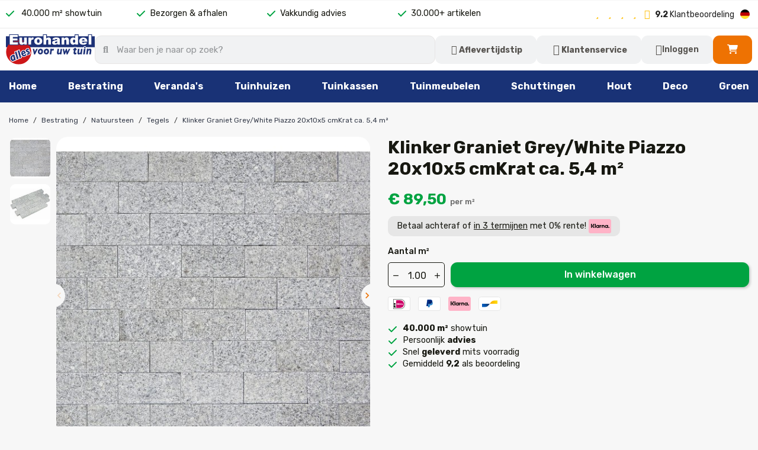

--- FILE ---
content_type: text/html; charset=utf-8
request_url: https://shop.eurohandel.nl/nl/tegels/94-klinker-graniet-grey-white-piazzo-20x10x5-cmkrat-ca-54-m.html
body_size: 27839
content:
<!doctype html>
<html lang="nl-NL">

  <head>
    
      
  <meta charset="utf-8">


  <meta http-equiv="x-ua-compatible" content="ie=edge">



  <title>Klinker Graniet Grey/White Piazzo 20x10x5 cmKrat ca. 5,4 m²</title>
  
    
  
  <meta name="description" content="">
  <meta name="keywords" content="">
        <link rel="canonical" href="https://shop.eurohandel.nl/nl/tegels/94-klinker-graniet-grey-white-piazzo-20x10x5-cmkrat-ca-54-m.html">
    
          <link rel="alternate" href="https://shop.eurohandel.nl/nl/tegels/94-klinker-graniet-grey-white-piazzo-20x10x5-cmkrat-ca-54-m.html" hreflang="nl-nl">
          <link rel="alternate" href="https://shop.eurohandel.nl/de/fliesen/94-klinker-graniet-grey-white-piazzo-20x10x5-cmkrat-ca-54-m.html" hreflang="de-de">
      
  
  
    <script type="application/ld+json">
  {
    "@context": "https://schema.org",
    "@type": "Organization",
    "name" : "Eurohandel",
    "url" : "https://shop.eurohandel.nl/nl/"
         ,"logo": {
        "@type": "ImageObject",
        "url":"https://shop.eurohandel.nl/img/logo-1741868592.jpg"
      }
      }
</script>

<script type="application/ld+json">
  {
    "@context": "https://schema.org",
    "@type": "WebPage",
    "isPartOf": {
      "@type": "WebSite",
      "url":  "https://shop.eurohandel.nl/nl/",
      "name": "Eurohandel"
    },
    "name": "Klinker Graniet Grey/White Piazzo 20x10x5 cmKrat ca. 5,4 m²",
    "url":  "https://shop.eurohandel.nl/nl/tegels/94-klinker-graniet-grey-white-piazzo-20x10x5-cmkrat-ca-54-m.html"
  }
</script>


  <script type="application/ld+json">
    {
      "@context": "https://schema.org",
      "@type": "BreadcrumbList",
      "itemListElement": [
                  {
            "@type": "ListItem",
            "position": 1,
            "name": "Home",
            "item": "https://shop.eurohandel.nl/nl/"
          },                  {
            "@type": "ListItem",
            "position": 2,
            "name": "Bestrating",
            "item": "https://shop.eurohandel.nl/nl/51-bestrating"
          },                  {
            "@type": "ListItem",
            "position": 3,
            "name": "Natuursteen",
            "item": "https://shop.eurohandel.nl/nl/53-natuursteen"
          },                  {
            "@type": "ListItem",
            "position": 4,
            "name": "Tegels",
            "item": "https://shop.eurohandel.nl/nl/66-tegels"
          },                  {
            "@type": "ListItem",
            "position": 5,
            "name": "Klinker Graniet Grey/White Piazzo 20x10x5 cmKrat ca. 5,4 m²",
            "item": "https://shop.eurohandel.nl/nl/tegels/94-klinker-graniet-grey-white-piazzo-20x10x5-cmkrat-ca-54-m.html"
          }              ]
    }
  </script>
  
  
  
   <script type="application/ld+json">
{
	"@context": "https://schema.org/",
	"@type": "Product",
	"name": "Klinker Graniet Grey/White Piazzo 20x10x5 cmKrat ca. 5,4 m²",
	"description": "",
	"category": "Tegels",
	"image" :"https://shop.eurohandel.nl/5615-home_default/klinker-graniet-grey-white-piazzo-20x10x5-cmkrat-ca-54-m.jpg",
	"sku": "060-320",
	"mpn": "060-320",
	"gtin13": "7",
	"brand": {
		"@type": "Brand",
		"name": "Eurohandel"
	},
	"weight": {
			"@context": "https://schema.org",
			"@type": "QuantitativeValue",
			"value": "51.000000",
			"unitCode": "kg"
	},
	"offers": {
		"@type": "Offer",
		"priceCurrency": "EUR",
		"name": "Klinker Graniet Grey/White Piazzo 20x10x5 cmKrat ca. 5,4 m²",
		"price": "89.5",
		"url": "https://shop.eurohandel.nl/nl/tegels/94-klinker-graniet-grey-white-piazzo-20x10x5-cmkrat-ca-54-m.html",
		"priceValidUntil": "2026-02-03",
			"image": ["https://shop.eurohandel.nl/5615-large_default/klinker-graniet-grey-white-piazzo-20x10x5-cmkrat-ca-54-m.jpg","https://shop.eurohandel.nl/5616-large_default/klinker-graniet-grey-white-piazzo-20x10x5-cmkrat-ca-54-m.jpg"],
			"sku": "060-320",
		"mpn": "060-320",
			"gtin13": "07",
				"availability": "https://schema.org/BackOrder",
		"seller": {
			"@type": "Organization",
			"name": "Eurohandel"
		}
	},
	"url": "https://shop.eurohandel.nl/nl/tegels/94-klinker-graniet-grey-white-piazzo-20x10x5-cmkrat-ca-54-m.html"
}
</script>
  
  
    
  

  
    <meta property="og:title" content="Klinker Graniet Grey/White Piazzo 20x10x5 cmKrat ca. 5,4 m²" />
    <meta property="og:description" content="" />
    <meta property="og:url" content="https://shop.eurohandel.nl/nl/tegels/94-klinker-graniet-grey-white-piazzo-20x10x5-cmkrat-ca-54-m.html" />
    <meta property="og:site_name" content="Eurohandel" />
        



  <meta name="viewport" content="width=device-width, initial-scale=1">



<!-- Server Side Tracking by Taggrs.io -->
 <script>(function(w,d,s,l,i){w[l]=w[l]||[];w[l].push({'gtm.start':new Date().getTime(),event:'gtm.js'});var f=d.getElementsByTagName(s)[0],j=d.createElement(s),dl=l!='dataLayer'?'&l='+l:'';j.async=true;j.src='https://tag.eurohandel.nl/Kh78q4mhku.js?tg='+i+dl;f.parentNode.insertBefore(j,f);})(window,document,'script','dataLayer','PC6TR7G');</script> 
<!-- End Server Side Tracking by Taggrs.io -->



  <link rel="icon" type="image/vnd.microsoft.icon" href="https://shop.eurohandel.nl/img/favicon.ico?1741868612">
  <link rel="shortcut icon" type="image/x-icon" href="https://shop.eurohandel.nl/img/favicon.ico?1741868612">



  



  	

  <script type="text/javascript">
        var currCode = "EUR";
        var gcConfig = {"currentPageType":"cart","cartThumbnailReplacementEnabled":true,"cartThumbnailSelector":".product-line-grid:has([data-id_customization=\"{id_customization}\"]) img","confirmationThumbnailReplacementEnabled":true,"confirmationThumbnailSelector":".order-line:has([data-target=\"#product-customizations-modal-{id_customization}\"]) img"};
        var gcControllerUrl = "https:\/\/shop.eurohandel.nl\/nl\/module\/giftcard\/giftcardimage";
        var gcGiftCardData = [];
        var gcPrestashopToken = "21f10b8bc63bff874189aee8b377ffba";
        var isModernCartEnabled = 1;
        var isVersionGreaterOrEqualTo177 = 1;
        var mollieSubAjaxUrl = "https:\/\/shop.eurohandel.nl\/nl\/module\/mollie\/ajax";
        var prestashop = {"cart":{"products":[],"totals":{"total":{"type":"total","label":"Totaal","amount":0,"value":"\u20ac\u00a00,00"},"total_including_tax":{"type":"total","label":"Totaal (incl. btw)","amount":0,"value":"\u20ac\u00a00,00"},"total_excluding_tax":{"type":"total","label":"Totaal (excl. btw)","amount":0,"value":"\u20ac\u00a00,00"}},"subtotals":{"products":{"type":"products","label":"Subtotaal","amount":0,"value":"\u20ac\u00a00,00"},"discounts":null,"shipping":{"type":"shipping","label":"Verzending","amount":0,"value":""},"tax":null},"products_count":0,"summary_string":"0 artikelen","vouchers":{"allowed":1,"added":[]},"discounts":[],"minimalPurchase":20,"minimalPurchaseRequired":"Onze minimale bestelwaarde is \u20ac\u00a020,00. Voeg extra artikelen toe."},"currency":{"id":1,"name":"Euro","iso_code":"EUR","iso_code_num":"978","sign":"\u20ac"},"customer":{"lastname":null,"firstname":null,"email":null,"birthday":null,"newsletter":null,"newsletter_date_add":null,"optin":null,"website":null,"company":null,"siret":null,"ape":null,"is_logged":false,"gender":{"type":null,"name":null},"addresses":[]},"country":{"id_zone":11,"id_currency":0,"call_prefix":31,"iso_code":"NL","active":"1","contains_states":"1","need_identification_number":"0","need_zip_code":"1","zip_code_format":"NNNNLL","display_tax_label":"1","name":"Nederland","id":13},"language":{"name":"Nederlands (Dutch)","iso_code":"nl","locale":"nl-NL","language_code":"nl-nl","active":"1","is_rtl":"0","date_format_lite":"d-m-Y","date_format_full":"d-m-Y H:i:s","id":1},"page":{"title":"","canonical":"https:\/\/shop.eurohandel.nl\/nl\/tegels\/94-klinker-graniet-grey-white-piazzo-20x10x5-cmkrat-ca-54-m.html","meta":{"title":"Klinker Graniet Grey\/White Piazzo 20x10x5 cmKrat ca. 5,4 m\u00b2","description":"","keywords":"","robots":"index"},"page_name":"product","body_classes":{"lang-nl":true,"lang-rtl":false,"country-NL":true,"currency-EUR":true,"layout-full-width":true,"page-product":true,"tax-display-enabled":true,"page-customer-account":false,"product-id-94":true,"product-Klinker Graniet Grey\/White Piazzo 20x10x5 cmKrat ca. 5,4 m\u00b2":true,"product-id-category-66":true,"product-id-manufacturer-0":true,"product-id-supplier-0":true,"product-available-for-order":true},"admin_notifications":[],"password-policy":{"feedbacks":{"0":"Erg zwak","1":"Zwak","2":"gemiddeld","3":"Sterk","4":"Heel sterk","Straight rows of keys are easy to guess":"Rechte rijen toetsen zijn gemakkelijk te raden","Short keyboard patterns are easy to guess":"Korte toetsenbordpatronen zijn gemakkelijk te raden","Use a longer keyboard pattern with more turns":"Gebruik een langer toetsenbordpatroon met meer beurten","Repeats like \"aaa\" are easy to guess":"Herhalingen zoals \"aaa\" zijn gemakkelijk te raden","Repeats like \"abcabcabc\" are only slightly harder to guess than \"abc\"":"Herhalingen zoals \"abcabcabc\" zijn slechts iets moeilijker te raden dan \"abc\"","Sequences like abc or 6543 are easy to guess":"Reeksen zoals \"abc\" of \"6543\" zijn gemakkelijk te raden","Recent years are easy to guess":"Recente jaren zijn gemakkelijk te raden","Dates are often easy to guess":"Datums zijn vaak gemakkelijk te raden","This is a top-10 common password":"Dit is een top-10 veelgebruikt wachtwoord","This is a top-100 common password":"Dit is een top-100 veelgebruikt wachtwoord","This is a very common password":"Dit is een veelgebruikt wachtwoord","This is similar to a commonly used password":"Dit is vergelijkbaar met een veelgebruikt wachtwoord","A word by itself is easy to guess":"Een woord op zich is gemakkelijk te raden","Names and surnames by themselves are easy to guess":"Namen en achternamen zijn op zichzelf gemakkelijk te raden","Common names and surnames are easy to guess":"Veelvoorkomende namen en achternamen zijn gemakkelijk te raden","Use a few words, avoid common phrases":"Gebruik een paar woorden, vermijd veelvoorkomende zinnen","No need for symbols, digits, or uppercase letters":"Geen symbolen, cijfers of hoofdletters nodig","Avoid repeated words and characters":"Vermijd herhaalde woorden en tekens","Avoid sequences":"Vermijd reeksen","Avoid recent years":"Vermijd recente jaren","Avoid years that are associated with you":"Vermijd jaren die aan jou zijn gekoppeld","Avoid dates and years that are associated with you":"Vermijd datums en jaren die aan jou zijn gekoppeld","Capitalization doesn't help very much":"Hoofdletters helpen niet veel","All-uppercase is almost as easy to guess as all-lowercase":"Geheel in hoofdletters is bijna net zo gemakkelijk te raden als geheel in kleine letters","Reversed words aren't much harder to guess":"Omgekeerde woorden zijn niet veel moeilijker te raden","Predictable substitutions like '@' instead of 'a' don't help very much":"Voorspelbare vervangingen zoals \"@\" in plaats van \"a\" helpen niet erg","Add another word or two. Uncommon words are better.":"Voeg nog een of twee woorden toe. Ongewone woorden zijn beter."}}},"shop":{"name":"Eurohandel","logo":"https:\/\/shop.eurohandel.nl\/img\/logo-1741868592.jpg","stores_icon":"https:\/\/shop.eurohandel.nl\/img\/logo_stores.png","favicon":"https:\/\/shop.eurohandel.nl\/img\/favicon.ico"},"core_js_public_path":"\/themes\/","urls":{"base_url":"https:\/\/shop.eurohandel.nl\/","current_url":"https:\/\/shop.eurohandel.nl\/nl\/tegels\/94-klinker-graniet-grey-white-piazzo-20x10x5-cmkrat-ca-54-m.html","shop_domain_url":"https:\/\/shop.eurohandel.nl","img_ps_url":"https:\/\/shop.eurohandel.nl\/img\/","img_cat_url":"https:\/\/shop.eurohandel.nl\/img\/c\/","img_lang_url":"https:\/\/shop.eurohandel.nl\/img\/l\/","img_prod_url":"https:\/\/shop.eurohandel.nl\/img\/p\/","img_manu_url":"https:\/\/shop.eurohandel.nl\/img\/m\/","img_sup_url":"https:\/\/shop.eurohandel.nl\/img\/su\/","img_ship_url":"https:\/\/shop.eurohandel.nl\/img\/s\/","img_store_url":"https:\/\/shop.eurohandel.nl\/img\/st\/","img_col_url":"https:\/\/shop.eurohandel.nl\/img\/co\/","img_url":"https:\/\/shop.eurohandel.nl\/themes\/classic\/assets\/img\/","css_url":"https:\/\/shop.eurohandel.nl\/themes\/classic\/assets\/css\/","js_url":"https:\/\/shop.eurohandel.nl\/themes\/classic\/assets\/js\/","pic_url":"https:\/\/shop.eurohandel.nl\/upload\/","theme_assets":"https:\/\/shop.eurohandel.nl\/themes\/classic\/assets\/","theme_dir":"https:\/\/shop.eurohandel.nl\/var\/www\/vhosts\/eurohandel.nl\/shop.eurohandel.nl\/themes\/MovaWorks\/","child_theme_assets":"https:\/\/shop.eurohandel.nl\/themes\/MovaWorks\/assets\/","child_img_url":"https:\/\/shop.eurohandel.nl\/themes\/MovaWorks\/assets\/img\/","child_css_url":"https:\/\/shop.eurohandel.nl\/themes\/MovaWorks\/assets\/css\/","child_js_url":"https:\/\/shop.eurohandel.nl\/themes\/MovaWorks\/assets\/js\/","pages":{"address":"https:\/\/shop.eurohandel.nl\/nl\/adres","addresses":"https:\/\/shop.eurohandel.nl\/nl\/adressen","authentication":"https:\/\/shop.eurohandel.nl\/nl\/aanmelden","manufacturer":"https:\/\/shop.eurohandel.nl\/nl\/brands","cart":"https:\/\/shop.eurohandel.nl\/nl\/winkelmandje","category":"https:\/\/shop.eurohandel.nl\/nl\/index.php?controller=category","cms":"https:\/\/shop.eurohandel.nl\/nl\/index.php?controller=cms","contact":"https:\/\/shop.eurohandel.nl\/nl\/contact","discount":"https:\/\/shop.eurohandel.nl\/nl\/korting","guest_tracking":"https:\/\/shop.eurohandel.nl\/nl\/bestelling-volgen-als-gast","history":"https:\/\/shop.eurohandel.nl\/nl\/besteloverzicht","identity":"https:\/\/shop.eurohandel.nl\/nl\/persoonlijke-gegevens","index":"https:\/\/shop.eurohandel.nl\/nl\/","my_account":"https:\/\/shop.eurohandel.nl\/nl\/mijn-account","order_confirmation":"https:\/\/shop.eurohandel.nl\/nl\/order-bevestiging","order_detail":"https:\/\/shop.eurohandel.nl\/nl\/index.php?controller=order-detail","order_follow":"https:\/\/shop.eurohandel.nl\/nl\/bestelling-volgen","order":"https:\/\/shop.eurohandel.nl\/nl\/bestelling","order_return":"https:\/\/shop.eurohandel.nl\/nl\/index.php?controller=order-return","order_slip":"https:\/\/shop.eurohandel.nl\/nl\/bestel-bon","pagenotfound":"https:\/\/shop.eurohandel.nl\/nl\/pagina-niet-gevonden","password":"https:\/\/shop.eurohandel.nl\/nl\/wachtwoord-opvragen","pdf_invoice":"https:\/\/shop.eurohandel.nl\/nl\/index.php?controller=pdf-invoice","pdf_order_return":"https:\/\/shop.eurohandel.nl\/nl\/index.php?controller=pdf-order-return","pdf_order_slip":"https:\/\/shop.eurohandel.nl\/nl\/index.php?controller=pdf-order-slip","prices_drop":"https:\/\/shop.eurohandel.nl\/nl\/aanbiedingen","product":"https:\/\/shop.eurohandel.nl\/nl\/index.php?controller=product","registration":"https:\/\/shop.eurohandel.nl\/nl\/index.php?controller=registration","search":"https:\/\/shop.eurohandel.nl\/nl\/zoeken","sitemap":"https:\/\/shop.eurohandel.nl\/nl\/sitemap","stores":"https:\/\/shop.eurohandel.nl\/nl\/winkels","supplier":"https:\/\/shop.eurohandel.nl\/nl\/leverancier","new_products":"https:\/\/shop.eurohandel.nl\/nl\/nieuwe-producten","brands":"https:\/\/shop.eurohandel.nl\/nl\/brands","register":"https:\/\/shop.eurohandel.nl\/nl\/index.php?controller=registration","order_login":"https:\/\/shop.eurohandel.nl\/nl\/bestelling?login=1"},"alternative_langs":{"nl-nl":"https:\/\/shop.eurohandel.nl\/nl\/tegels\/94-klinker-graniet-grey-white-piazzo-20x10x5-cmkrat-ca-54-m.html","de-de":"https:\/\/shop.eurohandel.nl\/de\/fliesen\/94-klinker-graniet-grey-white-piazzo-20x10x5-cmkrat-ca-54-m.html"},"actions":{"logout":"https:\/\/shop.eurohandel.nl\/nl\/?mylogout="},"no_picture_image":{"bySize":{"small_default":{"url":"https:\/\/shop.eurohandel.nl\/img\/p\/nl-default-small_default.jpg","width":100,"height":100},"cart_default":{"url":"https:\/\/shop.eurohandel.nl\/img\/p\/nl-default-cart_default.jpg","width":125,"height":125},"home_default":{"url":"https:\/\/shop.eurohandel.nl\/img\/p\/nl-default-home_default.jpg","width":380,"height":380},"medium_default":{"url":"https:\/\/shop.eurohandel.nl\/img\/p\/nl-default-medium_default.jpg","width":555,"height":555},"large_default":{"url":"https:\/\/shop.eurohandel.nl\/img\/p\/nl-default-large_default.jpg","width":800,"height":800}},"small":{"url":"https:\/\/shop.eurohandel.nl\/img\/p\/nl-default-small_default.jpg","width":100,"height":100},"medium":{"url":"https:\/\/shop.eurohandel.nl\/img\/p\/nl-default-home_default.jpg","width":380,"height":380},"large":{"url":"https:\/\/shop.eurohandel.nl\/img\/p\/nl-default-large_default.jpg","width":800,"height":800},"legend":""}},"configuration":{"display_taxes_label":true,"display_prices_tax_incl":true,"is_catalog":false,"show_prices":true,"opt_in":{"partner":false},"quantity_discount":{"type":"discount","label":"Eenheidskorting"},"voucher_enabled":1,"return_enabled":0},"field_required":[],"breadcrumb":{"links":[{"title":"Home","url":"https:\/\/shop.eurohandel.nl\/nl\/"},{"title":"Bestrating","url":"https:\/\/shop.eurohandel.nl\/nl\/51-bestrating"},{"title":"Natuursteen","url":"https:\/\/shop.eurohandel.nl\/nl\/53-natuursteen"},{"title":"Tegels","url":"https:\/\/shop.eurohandel.nl\/nl\/66-tegels"},{"title":"Klinker Graniet Grey\/White Piazzo 20x10x5 cmKrat ca. 5,4 m\u00b2","url":"https:\/\/shop.eurohandel.nl\/nl\/tegels\/94-klinker-graniet-grey-white-piazzo-20x10x5-cmkrat-ca-54-m.html"}],"count":5},"link":{"protocol_link":"https:\/\/","protocol_content":"https:\/\/"},"time":1768822792,"static_token":"21f10b8bc63bff874189aee8b377ffba","token":"aac53e4094e0bc7399a5f2d36288b991","debug":false};
      </script>
		<link rel="stylesheet" href="https://fonts.googleapis.com/css?family=Rubik:100,100italic,200,200italic,300,300italic,400,400italic,500,500italic,600,600italic,700,700italic,800,800italic,900,900italic&amp;display=swap" media="all">
		<link rel="stylesheet" href="https://fonts.googleapis.com/css?family=Rubik" media="all">
		<link rel="stylesheet" href="https://shop.eurohandel.nl/themes/MovaWorks/assets/cache/theme-c6fc45402.css" media="all">
	
	
	<script src="https://challenges.cloudflare.com/turnstile/v0/api.js" async></script>


	<script>
			var ceFrontendConfig = {"environmentMode":{"edit":false,"wpPreview":false},"is_rtl":false,"breakpoints":{"xs":0,"sm":480,"md":768,"lg":1025,"xl":1440,"xxl":1600},"version":"2.13.0.1","urls":{"assets":"\/modules\/creativeelements\/views\/"},"productQuickView":0,"settings":{"page":[],"general":{"elementor_global_image_lightbox":"1","elementor_lightbox_enable_counter":"yes","elementor_lightbox_enable_fullscreen":"yes","elementor_lightbox_enable_zoom":"yes","elementor_lightbox_title_src":"title","elementor_lightbox_description_src":"caption"},"editorPreferences":[]},"post":{"id":"94030101","title":"Klinker%20Graniet%20Grey%2FWhite%20Piazzo%2020x10x5%20cmKrat%20ca.%205%2C4%20m%C2%B2","excerpt":""}};
		</script>
        <link rel="preload" href="/modules/creativeelements/views/lib/ceicons/fonts/ceicons.woff2?8goggd" as="font" type="font/woff2" crossorigin>
        


  
<!-- Server Side Tagging by TAGGRS -->
<script>(function(w,d,s,l,i){w[l]=w[l]||[];w[l].push({'gtm.start':new Date().getTime(),event:'gtm.js'});var f=d.getElementsByTagName(s)[0],j=d.createElement(s),dl=l!='dataLayer'?'&l='+l:'';j.async=true;j.src='https://tag.eurohandel.nl/gtm.js?id='+i+dl;f.parentNode.insertBefore(j,f);})(window,document,'script','dataLayer','GTM-PC6TR7G');</script>
<!-- End Server Side Tagging by TAGGRS -->


<style>.mm_menu_content_title{
    font-family: 'Rubik'!important;
}
.ets_mm_megamenu .mm_menus_li .h4,
.ets_mm_megamenu .mm_menus_li .h5,
.ets_mm_megamenu .mm_menus_li .h6,
.ets_mm_megamenu .mm_menus_li .h1,
.ets_mm_megamenu .mm_menus_li .h2,
.ets_mm_megamenu .mm_menus_li .h3,
.ets_mm_megamenu .mm_menus_li .h4 *:not(i),
.ets_mm_megamenu .mm_menus_li .h5 *:not(i),
.ets_mm_megamenu .mm_menus_li .h6 *:not(i),
.ets_mm_megamenu .mm_menus_li .h1 *:not(i),
.ets_mm_megamenu .mm_menus_li .h2 *:not(i),
.ets_mm_megamenu .mm_menus_li .h3 *:not(i),
.ets_mm_megamenu .mm_menus_li > a{
    font-family: 'Rubik';
}
.ets_mm_megamenu *:not(.fa):not(i){
    font-family: 'Rubik';
}

.ets_mm_block *{
    font-size: 16px;
}    

@media (min-width: 768px){
/*layout 1*/
    .ets_mm_megamenu.layout_layout1{
        background: #193276;
    }
    .ets_mm_megamenu.layout_layout1:not(.ybc_vertical_menu) .mm_menus_ul{
         background: #193276;
    }

    #header .layout_layout1:not(.ybc_vertical_menu) .mm_menus_li > a,
    .layout_layout1 .ybc-menu-vertical-button,
    .layout_layout1 .mm_extra_item *{
        color: #ffffff
    }
    .layout_layout1 .ybc-menu-vertical-button .ybc-menu-button-toggle_icon_default .icon-bar{
        background-color: #ffffff
    }
    .layout_layout1:not(.click_open_submenu) .mm_menus_li:hover > a,
    .layout_layout1.click_open_submenu .mm_menus_li.open_li > a,
    .layout_layout1 .mm_menus_li.active > a,
    #header .layout_layout1:not(.click_open_submenu) .mm_menus_li:hover > a,
    #header .layout_layout1.click_open_submenu .mm_menus_li.open_li > a,
    #header .layout_layout1 .mm_menus_li.menu_hover > a,
    .layout_layout1:hover .ybc-menu-vertical-button,
    .layout_layout1 .mm_extra_item button[type="submit"]:hover i,
    #header .layout_layout1 .mm_menus_li.active > a{
        color: #193276;
    }
    
    .layout_layout1:not(.ybc_vertical_menu):not(.click_open_submenu) .mm_menus_li > a:before,
    .layout_layout1:not(.ybc_vertical_menu).click_open_submenu .mm_menus_li.open_li > a:before,
    .layout_layout1.ybc_vertical_menu:hover .ybc-menu-vertical-button:before,
    .layout_layout1:hover .ybc-menu-vertical-button .ybc-menu-button-toggle_icon_default .icon-bar,
    .ybc-menu-vertical-button.layout_layout1:hover{background-color: #193276;}
    
    .layout_layout1:not(.ybc_vertical_menu):not(.click_open_submenu) .mm_menus_li:hover > a,
    .layout_layout1:not(.ybc_vertical_menu).click_open_submenu .mm_menus_li.open_li > a,
    .layout_layout1:not(.ybc_vertical_menu) .mm_menus_li.menu_hover > a,
    .ets_mm_megamenu.layout_layout1.ybc_vertical_menu:hover,
    #header .layout_layout1:not(.ybc_vertical_menu):not(.click_open_submenu) .mm_menus_li:hover > a,
    #header .layout_layout1:not(.ybc_vertical_menu).click_open_submenu .mm_menus_li.open_li > a,
    #header .layout_layout1:not(.ybc_vertical_menu) .mm_menus_li.menu_hover > a,
    .ets_mm_megamenu.layout_layout1.ybc_vertical_menu:hover{
        background: #ffffff;
    }
    
    .layout_layout1.ets_mm_megamenu .mm_columns_ul,
    .layout_layout1.ybc_vertical_menu .mm_menus_ul{
        background-color: #ffffff;
    }
    #header .layout_layout1 .ets_mm_block_content a,
    #header .layout_layout1 .ets_mm_block_content p,
    .layout_layout1.ybc_vertical_menu .mm_menus_li > a,
    #header .layout_layout1.ybc_vertical_menu .mm_menus_li > a{
        color: #414141;
    }
    
    .layout_layout1 .mm_columns_ul .h1,
    .layout_layout1 .mm_columns_ul .h2,
    .layout_layout1 .mm_columns_ul .h3,
    .layout_layout1 .mm_columns_ul .h4,
    .layout_layout1 .mm_columns_ul .h5,
    .layout_layout1 .mm_columns_ul .h6,
    .layout_layout1 .mm_columns_ul .ets_mm_block > .h1 a,
    .layout_layout1 .mm_columns_ul .ets_mm_block > .h2 a,
    .layout_layout1 .mm_columns_ul .ets_mm_block > .h3 a,
    .layout_layout1 .mm_columns_ul .ets_mm_block > .h4 a,
    .layout_layout1 .mm_columns_ul .ets_mm_block > .h5 a,
    .layout_layout1 .mm_columns_ul .ets_mm_block > .h6 a,
    #header .layout_layout1 .mm_columns_ul .ets_mm_block > .h1 a,
    #header .layout_layout1 .mm_columns_ul .ets_mm_block > .h2 a,
    #header .layout_layout1 .mm_columns_ul .ets_mm_block > .h3 a,
    #header .layout_layout1 .mm_columns_ul .ets_mm_block > .h4 a,
    #header .layout_layout1 .mm_columns_ul .ets_mm_block > .h5 a,
    #header .layout_layout1 .mm_columns_ul .ets_mm_block > .h6 a,
    .layout_layout1 .mm_columns_ul .h1,
    .layout_layout1 .mm_columns_ul .h2,
    .layout_layout1 .mm_columns_ul .h3,
    .layout_layout1 .mm_columns_ul .h4,
    .layout_layout1 .mm_columns_ul .h5,
    .layout_layout1 .mm_columns_ul .h6{
        color: #414141;
    }
    
    
    .layout_layout1 li:hover > a,
    .layout_layout1 li > a:hover,
    .layout_layout1 .mm_tabs_li.open .mm_tab_toggle_title,
    .layout_layout1 .mm_tabs_li.open .mm_tab_toggle_title a,
    .layout_layout1 .mm_tabs_li:hover .mm_tab_toggle_title,
    .layout_layout1 .mm_tabs_li:hover .mm_tab_toggle_title a,
    #header .layout_layout1 .mm_tabs_li.open .mm_tab_toggle_title,
    #header .layout_layout1 .mm_tabs_li.open .mm_tab_toggle_title a,
    #header .layout_layout1 .mm_tabs_li:hover .mm_tab_toggle_title,
    #header .layout_layout1 .mm_tabs_li:hover .mm_tab_toggle_title a,
    .layout_layout1.ybc_vertical_menu .mm_menus_li > a,
    #header .layout_layout1 li:hover > a,
    .layout_layout1.ybc_vertical_menu:not(.click_open_submenu) .mm_menus_li:hover > a,
    .layout_layout1.ybc_vertical_menu.click_open_submenu .mm_menus_li.open_li > a,
    #header .layout_layout1.ybc_vertical_menu:not(.click_open_submenu) .mm_menus_li:hover > a,
    #header .layout_layout1.ybc_vertical_menu.click_open_submenu .mm_menus_li.open_li > a,
    #header .layout_layout1 .mm_columns_ul .mm_block_type_product .product-title > a:hover,
    #header .layout_layout1 li > a:hover{color: #193276;}
    
    
/*end layout 1*/
    
    
    /*layout 2*/
    .ets_mm_megamenu.layout_layout2{
        background-color: #3cabdb;
    }
    
    #header .layout_layout2:not(.ybc_vertical_menu) .mm_menus_li > a,
    .layout_layout2 .ybc-menu-vertical-button,
    .layout_layout2 .mm_extra_item *{
        color: #ffffff
    }
    .layout_layout2 .ybc-menu-vertical-button .ybc-menu-button-toggle_icon_default .icon-bar{
        background-color: #ffffff
    }
    .layout_layout2:not(.ybc_vertical_menu):not(.click_open_submenu) .mm_menus_li:hover > a,
    .layout_layout2:not(.ybc_vertical_menu).click_open_submenu .mm_menus_li.open_li > a,
    .layout_layout2:not(.ybc_vertical_menu) .mm_menus_li.active > a,
    #header .layout_layout2:not(.ybc_vertical_menu):not(.click_open_submenu) .mm_menus_li:hover > a,
    #header .layout_layout2:not(.ybc_vertical_menu).click_open_submenu .mm_menus_li.open_li > a,
    .layout_layout2:hover .ybc-menu-vertical-button,
    .layout_layout2 .mm_extra_item button[type="submit"]:hover i,
    #header .layout_layout2:not(.ybc_vertical_menu) .mm_menus_li.active > a{color: #ffffff;}
    
    .layout_layout2:hover .ybc-menu-vertical-button .ybc-menu-button-toggle_icon_default .icon-bar{
        background-color: #ffffff;
    }
    .layout_layout2:not(.ybc_vertical_menu):not(.click_open_submenu) .mm_menus_li:hover > a,
    .layout_layout2:not(.ybc_vertical_menu).click_open_submenu .mm_menus_li.open_li > a,
    #header .layout_layout2:not(.ybc_vertical_menu):not(.click_open_submenu) .mm_menus_li:hover > a,
    #header .layout_layout2:not(.ybc_vertical_menu).click_open_submenu .mm_menus_li.open_li > a,
    .ets_mm_megamenu.layout_layout2.ybc_vertical_menu:hover{
        background-color: #50b4df;
    }
    
    .layout_layout2.ets_mm_megamenu .mm_columns_ul,
    .layout_layout2.ybc_vertical_menu .mm_menus_ul{
        background-color: #ffffff;
    }
    #header .layout_layout2 .ets_mm_block_content a,
    .layout_layout2.ybc_vertical_menu .mm_menus_li > a,
    #header .layout_layout2.ybc_vertical_menu .mm_menus_li > a,
    #header .layout_layout2 .ets_mm_block_content p{
        color: #666666;
    }
    
    .layout_layout2 .mm_columns_ul .h1,
    .layout_layout2 .mm_columns_ul .h2,
    .layout_layout2 .mm_columns_ul .h3,
    .layout_layout2 .mm_columns_ul .h4,
    .layout_layout2 .mm_columns_ul .h5,
    .layout_layout2 .mm_columns_ul .h6,
    .layout_layout2 .mm_columns_ul .ets_mm_block > .h1 a,
    .layout_layout2 .mm_columns_ul .ets_mm_block > .h2 a,
    .layout_layout2 .mm_columns_ul .ets_mm_block > .h3 a,
    .layout_layout2 .mm_columns_ul .ets_mm_block > .h4 a,
    .layout_layout2 .mm_columns_ul .ets_mm_block > .h5 a,
    .layout_layout2 .mm_columns_ul .ets_mm_block > .h6 a,
    #header .layout_layout2 .mm_columns_ul .ets_mm_block > .h1 a,
    #header .layout_layout2 .mm_columns_ul .ets_mm_block > .h2 a,
    #header .layout_layout2 .mm_columns_ul .ets_mm_block > .h3 a,
    #header .layout_layout2 .mm_columns_ul .ets_mm_block > .h4 a,
    #header .layout_layout2 .mm_columns_ul .ets_mm_block > .h5 a,
    #header .layout_layout2 .mm_columns_ul .ets_mm_block > .h6 a,
    .layout_layout2 .mm_columns_ul .h1,
    .layout_layout2 .mm_columns_ul .h2,
    .layout_layout2 .mm_columns_ul .h3,
    .layout_layout2 .mm_columns_ul .h4,
    .layout_layout2 .mm_columns_ul .h5,
    .layout_layout2 .mm_columns_ul .h6{
        color: #414141;
    }
    
    
    .layout_layout2 li:hover > a,
    .layout_layout2 li > a:hover,
    .layout_layout2 .mm_tabs_li.open .mm_tab_toggle_title,
    .layout_layout2 .mm_tabs_li.open .mm_tab_toggle_title a,
    .layout_layout2 .mm_tabs_li:hover .mm_tab_toggle_title,
    .layout_layout2 .mm_tabs_li:hover .mm_tab_toggle_title a,
    #header .layout_layout2 .mm_tabs_li.open .mm_tab_toggle_title,
    #header .layout_layout2 .mm_tabs_li.open .mm_tab_toggle_title a,
    #header .layout_layout2 .mm_tabs_li:hover .mm_tab_toggle_title,
    #header .layout_layout2 .mm_tabs_li:hover .mm_tab_toggle_title a,
    #header .layout_layout2 li:hover > a,
    .layout_layout2.ybc_vertical_menu .mm_menus_li > a,
    .layout_layout2.ybc_vertical_menu:not(.click_open_submenu) .mm_menus_li:hover > a,
    .layout_layout2.ybc_vertical_menu.click_open_submenu .mm_menus_li.open_li > a,
    #header .layout_layout2.ybc_vertical_menu:not(.click_open_submenu) .mm_menus_li:hover > a,
    #header .layout_layout2.ybc_vertical_menu.click_open_submenu.open_li .mm_menus_li > a,
    #header .layout_layout2 .mm_columns_ul .mm_block_type_product .product-title > a:hover,
    #header .layout_layout2 li > a:hover{color: #fc4444;}
    
    
    
    /*layout 3*/
    .ets_mm_megamenu.layout_layout3,
    .layout_layout3 .mm_tab_li_content{
        background-color: #333333;
        
    }
    #header .layout_layout3:not(.ybc_vertical_menu) .mm_menus_li > a,
    .layout_layout3 .ybc-menu-vertical-button,
    .layout_layout3 .mm_extra_item *{
        color: #ffffff
    }
    .layout_layout3 .ybc-menu-vertical-button .ybc-menu-button-toggle_icon_default .icon-bar{
        background-color: #ffffff
    }
    .layout_layout3:not(.click_open_submenu) .mm_menus_li:hover > a,
    .layout_layout3.click_open_submenu .mm_menus_li.open_li > a,
    .layout_layout3 .mm_menus_li.active > a,
    .layout_layout3 .mm_extra_item button[type="submit"]:hover i,
    #header .layout_layout3:not(.click_open_submenu) .mm_menus_li:hover > a,
    #header .layout_layout3.click_open_submenu .mm_menus_li.open_li > a,
    #header .layout_layout3 .mm_menus_li.active > a,
    .layout_layout3:hover .ybc-menu-vertical-button,
    .layout_layout3:hover .ybc-menu-vertical-button .ybc-menu-button-toggle_icon_default .icon-bar{
        color: #ffffff;
    }
    
    .layout_layout3:not(.ybc_vertical_menu):not(.click_open_submenu) .mm_menus_li:hover > a,
    .layout_layout3:not(.ybc_vertical_menu).click_open_submenu .mm_menus_li.open_li > a,
    #header .layout_layout3:not(.ybc_vertical_menu):not(.click_open_submenu) .mm_menus_li:hover > a,
    #header .layout_layout3:not(.ybc_vertical_menu).click_open_submenu .mm_menus_li.open_li > a,
    .ets_mm_megamenu.layout_layout3.ybc_vertical_menu:hover,
    .layout_layout3 .mm_tabs_li.open .mm_columns_contents_ul,
    .layout_layout3 .mm_tabs_li.open .mm_tab_li_content {
        background-color: #000000;
    }
    .layout_layout3 .mm_tabs_li.open.mm_tabs_has_content .mm_tab_li_content .mm_tab_name::before{
        border-right-color: #000000;
    }
    .layout_layout3.ets_mm_megamenu .mm_columns_ul,
    .ybc_vertical_menu.layout_layout3 .mm_menus_ul.ets_mn_submenu_full_height .mm_menus_li:hover a::before,
    .layout_layout3.ybc_vertical_menu .mm_menus_ul{
        background-color: #000000;
        border-color: #000000;
    }
    #header .layout_layout3 .ets_mm_block_content a,
    #header .layout_layout3 .ets_mm_block_content p,
    .layout_layout3.ybc_vertical_menu .mm_menus_li > a,
    #header .layout_layout3.ybc_vertical_menu .mm_menus_li > a{
        color: #dcdcdc;
    }
    
    .layout_layout3 .mm_columns_ul .h1,
    .layout_layout3 .mm_columns_ul .h2,
    .layout_layout3 .mm_columns_ul .h3,
    .layout_layout3 .mm_columns_ul .h4,
    .layout_layout3 .mm_columns_ul .h5,
    .layout_layout3 .mm_columns_ul .h6,
    .layout_layout3 .mm_columns_ul .ets_mm_block > .h1 a,
    .layout_layout3 .mm_columns_ul .ets_mm_block > .h2 a,
    .layout_layout3 .mm_columns_ul .ets_mm_block > .h3 a,
    .layout_layout3 .mm_columns_ul .ets_mm_block > .h4 a,
    .layout_layout3 .mm_columns_ul .ets_mm_block > .h5 a,
    .layout_layout3 .mm_columns_ul .ets_mm_block > .h6 a,
    #header .layout_layout3 .mm_columns_ul .ets_mm_block > .h1 a,
    #header .layout_layout3 .mm_columns_ul .ets_mm_block > .h2 a,
    #header .layout_layout3 .mm_columns_ul .ets_mm_block > .h3 a,
    #header .layout_layout3 .mm_columns_ul .ets_mm_block > .h4 a,
    #header .layout_layout3 .mm_columns_ul .ets_mm_block > .h5 a,
    #header .layout_layout3 .mm_columns_ul .ets_mm_block > .h6 a,
    .layout_layout3 .mm_columns_ul .h1,
    .layout_layout3 .mm_columns_ul .h2,
    .layout_layout3 .mm_columns_ul .h3,
    .layout_layout3.ybc_vertical_menu:not(.click_open_submenu) .mm_menus_li:hover > a,
    .layout_layout3.ybc_vertical_menu.click_open_submenu .mm_menus_li.open_li > a,
    #header .layout_layout3.ybc_vertical_menu:not(.click_open_submenu) .mm_menus_li:hover > a,
    #header .layout_layout3.ybc_vertical_menu.click_open_submenu .mm_menus_li.open_li > a,
    .layout_layout3 .mm_columns_ul .h4,
    .layout_layout3 .mm_columns_ul .h5,
    .layout_layout3 .mm_columns_ul .h6{
        color: #ec4249;
    }
    
    
    .layout_layout3 li:hover > a,
    .layout_layout3 li > a:hover,
    .layout_layout3 .mm_tabs_li.open .mm_tab_toggle_title,
    .layout_layout3 .mm_tabs_li.open .mm_tab_toggle_title a,
    .layout_layout3 .mm_tabs_li:hover .mm_tab_toggle_title,
    .layout_layout3 .mm_tabs_li:hover .mm_tab_toggle_title a,
    #header .layout_layout3 .mm_tabs_li.open .mm_tab_toggle_title,
    #header .layout_layout3 .mm_tabs_li.open .mm_tab_toggle_title a,
    #header .layout_layout3 .mm_tabs_li:hover .mm_tab_toggle_title,
    #header .layout_layout3 .mm_tabs_li:hover .mm_tab_toggle_title a,
    #header .layout_layout3 li:hover > a,
    #header .layout_layout3 .mm_columns_ul .mm_block_type_product .product-title > a:hover,
    #header .layout_layout3 li > a:hover,
    .layout_layout3.ybc_vertical_menu .mm_menus_li > a,
    .layout_layout3 .has-sub .ets_mm_categories li > a:hover,
    #header .layout_layout3 .has-sub .ets_mm_categories li > a:hover{color: #fc4444;}
    
    
    /*layout 4*/
    
    .ets_mm_megamenu.layout_layout4{
        background-color: #ffffff;
    }
    .ets_mm_megamenu.layout_layout4:not(.ybc_vertical_menu) .mm_menus_ul{
         background: #ffffff;
    }

    #header .layout_layout4:not(.ybc_vertical_menu) .mm_menus_li > a,
    .layout_layout4 .ybc-menu-vertical-button,
    .layout_layout4 .mm_extra_item *{
        color: #333333
    }
    .layout_layout4 .ybc-menu-vertical-button .ybc-menu-button-toggle_icon_default .icon-bar{
        background-color: #333333
    }
    
    .layout_layout4:not(.click_open_submenu) .mm_menus_li:hover > a,
    .layout_layout4.click_open_submenu .mm_menus_li.open_li > a,
    .layout_layout4 .mm_menus_li.active > a,
    #header .layout_layout4:not(.click_open_submenu) .mm_menus_li:hover > a,
    #header .layout_layout4.click_open_submenu .mm_menus_li.open_li > a,
    .layout_layout4:hover .ybc-menu-vertical-button,
    #header .layout_layout4 .mm_menus_li.active > a{color: #ffffff;}
    
    .layout_layout4:hover .ybc-menu-vertical-button .ybc-menu-button-toggle_icon_default .icon-bar{
        background-color: #ffffff;
    }
    
    .layout_layout4:not(.ybc_vertical_menu):not(.click_open_submenu) .mm_menus_li:hover > a,
    .layout_layout4:not(.ybc_vertical_menu).click_open_submenu .mm_menus_li.open_li > a,
    .layout_layout4:not(.ybc_vertical_menu) .mm_menus_li.active > a,
    .layout_layout4:not(.ybc_vertical_menu) .mm_menus_li:hover > span, 
    .layout_layout4:not(.ybc_vertical_menu) .mm_menus_li.active > span,
    #header .layout_layout4:not(.ybc_vertical_menu):not(.click_open_submenu) .mm_menus_li:hover > a,
    #header .layout_layout4:not(.ybc_vertical_menu).click_open_submenu .mm_menus_li.open_li > a,
    #header .layout_layout4:not(.ybc_vertical_menu) .mm_menus_li.active > a,
    .layout_layout4:not(.ybc_vertical_menu):not(.click_open_submenu) .mm_menus_li:hover > a,
    .layout_layout4:not(.ybc_vertical_menu).click_open_submenu .mm_menus_li.open_li > a,
    #header .layout_layout4:not(.ybc_vertical_menu):not(.click_open_submenu) .mm_menus_li:hover > a,
    #header .layout_layout4:not(.ybc_vertical_menu).click_open_submenu .mm_menus_li.open_li > a,
    .ets_mm_megamenu.layout_layout4.ybc_vertical_menu:hover,
    #header .layout_layout4 .mm_menus_li:hover > span, 
    #header .layout_layout4 .mm_menus_li.active > span{
        background-color: #ec4249;
    }
    .layout_layout4 .ets_mm_megamenu_content {
      border-bottom-color: #ec4249;
    }
    
    .layout_layout4.ets_mm_megamenu .mm_columns_ul,
    .ybc_vertical_menu.layout_layout4 .mm_menus_ul .mm_menus_li:hover a::before,
    .layout_layout4.ybc_vertical_menu .mm_menus_ul{
        background-color: #ffffff;
    }
    #header .layout_layout4 .ets_mm_block_content a,
    .layout_layout4.ybc_vertical_menu .mm_menus_li > a,
    #header .layout_layout4.ybc_vertical_menu .mm_menus_li > a,
    #header .layout_layout4 .ets_mm_block_content p{
        color: #666666;
    }
    
    .layout_layout4 .mm_columns_ul .h1,
    .layout_layout4 .mm_columns_ul .h2,
    .layout_layout4 .mm_columns_ul .h3,
    .layout_layout4 .mm_columns_ul .h4,
    .layout_layout4 .mm_columns_ul .h5,
    .layout_layout4 .mm_columns_ul .h6,
    .layout_layout4 .mm_columns_ul .ets_mm_block > .h1 a,
    .layout_layout4 .mm_columns_ul .ets_mm_block > .h2 a,
    .layout_layout4 .mm_columns_ul .ets_mm_block > .h3 a,
    .layout_layout4 .mm_columns_ul .ets_mm_block > .h4 a,
    .layout_layout4 .mm_columns_ul .ets_mm_block > .h5 a,
    .layout_layout4 .mm_columns_ul .ets_mm_block > .h6 a,
    #header .layout_layout4 .mm_columns_ul .ets_mm_block > .h1 a,
    #header .layout_layout4 .mm_columns_ul .ets_mm_block > .h2 a,
    #header .layout_layout4 .mm_columns_ul .ets_mm_block > .h3 a,
    #header .layout_layout4 .mm_columns_ul .ets_mm_block > .h4 a,
    #header .layout_layout4 .mm_columns_ul .ets_mm_block > .h5 a,
    #header .layout_layout4 .mm_columns_ul .ets_mm_block > .h6 a,
    .layout_layout4 .mm_columns_ul .h1,
    .layout_layout4 .mm_columns_ul .h2,
    .layout_layout4 .mm_columns_ul .h3,
    .layout_layout4 .mm_columns_ul .h4,
    .layout_layout4 .mm_columns_ul .h5,
    .layout_layout4 .mm_columns_ul .h6{
        color: #414141;
    }
    
    .layout_layout4 li:hover > a,
    .layout_layout4 li > a:hover,
    .layout_layout4 .mm_tabs_li.open .mm_tab_toggle_title,
    .layout_layout4 .mm_tabs_li.open .mm_tab_toggle_title a,
    .layout_layout4 .mm_tabs_li:hover .mm_tab_toggle_title,
    .layout_layout4 .mm_tabs_li:hover .mm_tab_toggle_title a,
    #header .layout_layout4 .mm_tabs_li.open .mm_tab_toggle_title,
    #header .layout_layout4 .mm_tabs_li.open .mm_tab_toggle_title a,
    #header .layout_layout4 .mm_tabs_li:hover .mm_tab_toggle_title,
    #header .layout_layout4 .mm_tabs_li:hover .mm_tab_toggle_title a,
    #header .layout_layout4 li:hover > a,
    .layout_layout4.ybc_vertical_menu .mm_menus_li > a,
    .layout_layout4.ybc_vertical_menu:not(.click_open_submenu) .mm_menus_li:hover > a,
    .layout_layout4.ybc_vertical_menu.click_open_submenu .mm_menus_li.open_li > a,
    #header .layout_layout4.ybc_vertical_menu:not(.click_open_submenu) .mm_menus_li:hover > a,
    #header .layout_layout4.ybc_vertical_menu.click_open_submenu .mm_menus_li.open_li > a,
    #header .layout_layout4 .mm_columns_ul .mm_block_type_product .product-title > a:hover,
    #header .layout_layout4 li > a:hover{color: #ec4249;}
    
    /* end layout 4*/
    
    
    
    
    /* Layout 5*/
    .ets_mm_megamenu.layout_layout5{
        background-color: #f6f6f6;
    }
    .ets_mm_megamenu.layout_layout5:not(.ybc_vertical_menu) .mm_menus_ul{
         background: #f6f6f6;
    }
    
    #header .layout_layout5:not(.ybc_vertical_menu) .mm_menus_li > a,
    .layout_layout5 .ybc-menu-vertical-button,
    .layout_layout5 .mm_extra_item *{
        color: #333333
    }
    .layout_layout5 .ybc-menu-vertical-button .ybc-menu-button-toggle_icon_default .icon-bar{
        background-color: #333333
    }
    .layout_layout5:not(.click_open_submenu) .mm_menus_li:hover > a,
    .layout_layout5.click_open_submenu .mm_menus_li.open_li > a,
    .layout_layout5 .mm_menus_li.active > a,
    .layout_layout5 .mm_extra_item button[type="submit"]:hover i,
    #header .layout_layout5:not(.click_open_submenu) .mm_menus_li:hover > a,
    #header .layout_layout5.click_open_submenu .mm_menus_li.open_li > a,
    #header .layout_layout5 .mm_menus_li.active > a,
    .layout_layout5:hover .ybc-menu-vertical-button{
        color: #ec4249;
    }
    .layout_layout5:hover .ybc-menu-vertical-button .ybc-menu-button-toggle_icon_default .icon-bar{
        background-color: #ec4249;
    }
    
    .layout_layout5 .mm_menus_li > a:before{background-color: #ec4249;}
    

    .layout_layout5:not(.ybc_vertical_menu):not(.click_open_submenu) .mm_menus_li:hover > a,
    .layout_layout5:not(.ybc_vertical_menu).click_open_submenu .mm_menus_li.open_li > a,
    #header .layout_layout5:not(.ybc_vertical_menu):not(.click_open_submenu) .mm_menus_li:hover > a,
    #header .layout_layout5:not(.ybc_vertical_menu).click_open_submenu .mm_menus_li.open_li > a,
    .ets_mm_megamenu.layout_layout5.ybc_vertical_menu:hover,
    #header .layout_layout5:not(.click_open_submenu) .mm_menus_li:hover > a,
    #header .layout_layout5.click_open_submenu .mm_menus_li.open_li > a{
        background-color: ;
    }
    
    .layout_layout5.ets_mm_megamenu .mm_columns_ul,
    .ybc_vertical_menu.layout_layout5 .mm_menus_ul .mm_menus_li:hover a::before,
    .layout_layout5.ybc_vertical_menu .mm_menus_ul{
        background-color: #ffffff;
    }
    #header .layout_layout5 .ets_mm_block_content a,
    .layout_layout5.ybc_vertical_menu .mm_menus_li > a,
    #header .layout_layout5.ybc_vertical_menu .mm_menus_li > a,
    #header .layout_layout5 .ets_mm_block_content p{
        color: #333333;
    }
    
    .layout_layout5 .mm_columns_ul .h1,
    .layout_layout5 .mm_columns_ul .h2,
    .layout_layout5 .mm_columns_ul .h3,
    .layout_layout5 .mm_columns_ul .h4,
    .layout_layout5 .mm_columns_ul .h5,
    .layout_layout5 .mm_columns_ul .h6,
    .layout_layout5 .mm_columns_ul .ets_mm_block > .h1 a,
    .layout_layout5 .mm_columns_ul .ets_mm_block > .h2 a,
    .layout_layout5 .mm_columns_ul .ets_mm_block > .h3 a,
    .layout_layout5 .mm_columns_ul .ets_mm_block > .h4 a,
    .layout_layout5 .mm_columns_ul .ets_mm_block > .h5 a,
    .layout_layout5 .mm_columns_ul .ets_mm_block > .h6 a,
    #header .layout_layout5 .mm_columns_ul .ets_mm_block > .h1 a,
    #header .layout_layout5 .mm_columns_ul .ets_mm_block > .h2 a,
    #header .layout_layout5 .mm_columns_ul .ets_mm_block > .h3 a,
    #header .layout_layout5 .mm_columns_ul .ets_mm_block > .h4 a,
    #header .layout_layout5 .mm_columns_ul .ets_mm_block > .h5 a,
    #header .layout_layout5 .mm_columns_ul .ets_mm_block > .h6 a,
    .layout_layout5 .mm_columns_ul .h1,
    .layout_layout5 .mm_columns_ul .h2,
    .layout_layout5 .mm_columns_ul .h3,
    .layout_layout5 .mm_columns_ul .h4,
    .layout_layout5 .mm_columns_ul .h5,
    .layout_layout5 .mm_columns_ul .h6{
        color: #414141;
    }
    
    .layout_layout5 li:hover > a,
    .layout_layout5 li > a:hover,
    .layout_layout5 .mm_tabs_li.open .mm_tab_toggle_title,
    .layout_layout5 .mm_tabs_li.open .mm_tab_toggle_title a,
    .layout_layout5 .mm_tabs_li:hover .mm_tab_toggle_title,
    .layout_layout5 .mm_tabs_li:hover .mm_tab_toggle_title a,
    #header .layout_layout5 .mm_tabs_li.open .mm_tab_toggle_title,
    #header .layout_layout5 .mm_tabs_li.open .mm_tab_toggle_title a,
    #header .layout_layout5 .mm_tabs_li:hover .mm_tab_toggle_title,
    #header .layout_layout5 .mm_tabs_li:hover .mm_tab_toggle_title a,
    .layout_layout5.ybc_vertical_menu .mm_menus_li > a,
    #header .layout_layout5 li:hover > a,
    .layout_layout5.ybc_vertical_menu:not(.click_open_submenu) .mm_menus_li:hover > a,
    .layout_layout5.ybc_vertical_menu.click_open_submenu .mm_menus_li.open_li > a,
    #header .layout_layout5.ybc_vertical_menu:not(.click_open_submenu) .mm_menus_li:hover > a,
    #header .layout_layout5.ybc_vertical_menu.click_open_submenu .mm_menus_li.open_li > a,
    #header .layout_layout5 .mm_columns_ul .mm_block_type_product .product-title > a:hover,
    #header .layout_layout5 li > a:hover{color: #ec4249;}
    
    /*end layout 5*/
}


@media (max-width: 767px){
    .ybc-menu-vertical-button,
    .transition_floating .close_menu, 
    .transition_full .close_menu{
        background-color: #193276;
        color: #ffffff;
    }
    .transition_floating .close_menu *, 
    .transition_full .close_menu *,
    .ybc-menu-vertical-button .icon-bar{
        color: #ffffff;
    }

    .close_menu .icon-bar,
    .ybc-menu-vertical-button .icon-bar {
      background-color: #ffffff;
    }
    .mm_menus_back_icon{
        border-color: #ffffff;
    }
    
    .layout_layout1:not(.click_open_submenu) .mm_menus_li:hover > a,
    .layout_layout1.click_open_submenu .mm_menus_li.open_li > a,
    .layout_layout1 .mm_menus_li.menu_hover > a,
    #header .layout_layout1 .mm_menus_li.menu_hover > a,
    #header .layout_layout1:not(.click_open_submenu) .mm_menus_li:hover > a,
    #header .layout_layout1.click_open_submenu .mm_menus_li.open_li > a{
        color: #193276;
    }
    
    
    .layout_layout1:not(.click_open_submenu) .mm_menus_li:hover > a,
    .layout_layout1.click_open_submenu .mm_menus_li.open_li > a,
    .layout_layout1 .mm_menus_li.menu_hover > a,
    #header .layout_layout1 .mm_menus_li.menu_hover > a,
    #header .layout_layout1:not(.click_open_submenu) .mm_menus_li:hover > a,
    #header .layout_layout1.click_open_submenu .mm_menus_li.open_li > a{
        background-color: #ffffff;
    }
    .layout_layout1 li:hover > a,
    .layout_layout1 li > a:hover,
    #header .layout_layout1 li:hover > a,
    #header .layout_layout1 .mm_columns_ul .mm_block_type_product .product-title > a:hover,
    #header .layout_layout1 li > a:hover{
        color: #193276;
    }
    
    /*------------------------------------------------------*/
    
    
    .layout_layout2:not(.click_open_submenu) .mm_menus_li:hover > a,
    .layout_layout2.click_open_submenu .mm_menus_li.open_li > a,
    #header .layout_layout2:not(.click_open_submenu) .mm_menus_li:hover > a,
    #header .layout_layout2.click_open_submenu .mm_menus_li.open_li > a
    {color: #ffffff;}
    .layout_layout2 .mm_has_sub.mm_menus_li:hover .arrow::before{
        border-color: #ffffff;
    }
    
    .layout_layout2:not(.click_open_submenu) .mm_menus_li:hover > a,
    .layout_layout2.click_open_submenu .mm_menus_li.open_li > a,
    #header .layout_layout2:not(.click_open_submenu) .mm_menus_li:hover > a,
    #header .layout_layout2.click_open_submenu .mm_menus_li.open_li > a{
        background-color: #50b4df;
    }
    .layout_layout2 li:hover > a,
    .layout_layout2 li > a:hover,
    #header .layout_layout2 li:hover > a,
    #header .layout_layout2 .mm_columns_ul .mm_block_type_product .product-title > a:hover,
    #header .layout_layout2 li > a:hover{color: #fc4444;}
    
    /*------------------------------------------------------*/
    
    

    .layout_layout3:not(.click_open_submenu) .mm_menus_li:hover > a,
    .layout_layout3.click_open_submenu .mm_menus_li.open_li > a,
    #header .layout_layout3:not(.click_open_submenu) .mm_menus_li:hover > a,
    #header .layout_layout3.click_open_submenu .mm_menus_li.open_li > a{
        color: #ffffff;
    }
    .layout_layout3 .mm_has_sub.mm_menus_li:hover .arrow::before{
        border-color: #ffffff;
    }
    
    .layout_layout3:not(.click_open_submenu) .mm_menus_li:hover > a,
    .layout_layout3.click_open_submenu .mm_menus_li.open_li > a,
    #header .layout_layout3:not(.click_open_submenu) .mm_menus_li:hover > a,
    #header .layout_layout3.click_open_submenu .mm_menus_li.open_li > a{
        background-color: #000000;
    }
    .layout_layout3 li:hover > a,
    .layout_layout3 li > a:hover,
    #header .layout_layout3 li:hover > a,
    #header .layout_layout3 .mm_columns_ul .mm_block_type_product .product-title > a:hover,
    #header .layout_layout3 li > a:hover,
    .layout_layout3 .has-sub .ets_mm_categories li > a:hover,
    #header .layout_layout3 .has-sub .ets_mm_categories li > a:hover{color: #fc4444;}
    
    
    
    /*------------------------------------------------------*/
    
    
    .layout_layout4:not(.click_open_submenu) .mm_menus_li:hover > a,
    .layout_layout4.click_open_submenu .mm_menus_li.open_li > a,
    #header .layout_layout4:not(.click_open_submenu) .mm_menus_li:hover > a,
    #header .layout_layout4.click_open_submenu .mm_menus_li.open_li > a{
        color: #ffffff;
    }
    
    .layout_layout4 .mm_has_sub.mm_menus_li:hover .arrow::before{
        border-color: #ffffff;
    }
    
    .layout_layout4:not(.click_open_submenu) .mm_menus_li:hover > a,
    .layout_layout4.click_open_submenu .mm_menus_li.open_li > a,
    #header .layout_layout4:not(.click_open_submenu) .mm_menus_li:hover > a,
    #header .layout_layout4.click_open_submenu .mm_menus_li.open_li > a{
        background-color: #ec4249;
    }
    .layout_layout4 li:hover > a,
    .layout_layout4 li > a:hover,
    #header .layout_layout4 li:hover > a,
    #header .layout_layout4 .mm_columns_ul .mm_block_type_product .product-title > a:hover,
    #header .layout_layout4 li > a:hover{color: #ec4249;}
    
    
    /*------------------------------------------------------*/
    
    
    .layout_layout5:not(.click_open_submenu) .mm_menus_li:hover > a,
    .layout_layout5.click_open_submenu .mm_menus_li.open_li > a,
    #header .layout_layout5:not(.click_open_submenu) .mm_menus_li:hover > a,
    #header .layout_layout5.click_open_submenu .mm_menus_li.open_li > a{
        color: #ec4249;
    }

    .layout_layout5 .mm_has_sub.mm_menus_li:hover .arrow::before{
        border-color: #ec4249;
    }
    
    .layout_layout5:not(.click_open_submenu) .mm_menus_li:hover > a,
    .layout_layout5.click_open_submenu .mm_menus_li.open_li > a,
    #header .layout_layout5:not(.click_open_submenu) .mm_menus_li:hover > a,
    #header .layout_layout5.click_open_submenu .mm_menus_li.open_li > a{
        background-color: ;
    }
    .layout_layout5 li:hover > a,
    .layout_layout5 li > a:hover,
    #header .layout_layout5 li:hover > a,
    #header .layout_layout5 .mm_columns_ul .mm_block_type_product .product-title > a:hover,
    #header .layout_layout5 li > a:hover{color: #ec4249;}
    
    /*------------------------------------------------------*/
    


}


body .layout_layout1.ets_mm_megamenu::before {
    background-color: ;
}

body .layout_layout1.ets_mm_megamenu.bg_submenu::before {
    opacity: 0;
}

body .layout_layout2.ets_mm_megamenu::before {
    background-color: ;
}

body .layout_layout2.ets_mm_megamenu.bg_submenu::before {
    opacity: 0;
}

body .layout_layout3.ets_mm_megamenu::before {
    background-color: ;
}

body .layout_layout3.ets_mm_megamenu.bg_submenu::before {
    opacity: 0;
}

body .layout_layout4.ets_mm_megamenu::before {
    background-color: ;
}

body .layout_layout4.ets_mm_megamenu.bg_submenu::before {
    opacity: 0;
}

body .layout_layout5.ets_mm_megamenu::before {
    background-color: ;
}

body .layout_layout5.ets_mm_megamenu.bg_submenu::before {
    opacity: 0;
}












</style>
<script type="text/javascript">
    var Days_text = 'Dag(en)';
    var Hours_text = 'Uur(en)';
    var Mins_text = 'Min(en)';
    var Sec_text = 'Sec(s)';
</script>
<?php
/**
 * NOTICE OF LICENSE
 *
 * Smartsupp live chat - official plugin. Smartsupp is free live chat with visitor recording. 
 * The plugin enables you to create a free account or sign in with existing one. Pre-integrated 
 * customer info with WooCommerce (you will see names and emails of signed in webshop visitors).
 * Optional API for advanced chat box modifications.
 *
 * You must not modify, adapt or create derivative works of this source code
 *
 *  @author    Smartsupp
 *  @copyright 2021 Smartsupp.com
 *  @license   GPL-2.0+
**/ 
?>

<script type="text/javascript">
            var _smartsupp = _smartsupp || {};
            _smartsupp.key = '97582c7a53c667a49910a5ac0a858c6884200911';
_smartsupp.cookieDomain = '.shop.eurohandel.nl';
_smartsupp.sitePlatform = 'Prestashop 8.1.3';
window.smartsupp||(function(d) {
                var s,c,o=smartsupp=function(){ o._.push(arguments)};o._=[];
                s=d.getElementsByTagName('script')[0];c=d.createElement('script');
                c.type='text/javascript';c.charset='utf-8';c.async=true;
                c.src='//www.smartsuppchat.com/loader.js';s.parentNode.insertBefore(c,s);
            })(document);
            </script><script type="text/javascript"></script>


    
   <meta property="og:type" content="product">
         <meta property="og:image" content="https://shop.eurohandel.nl/5615-large_default/klinker-graniet-grey-white-piazzo-20x10x5-cmkrat-ca-54-m.jpg">
   
         <meta property="product:pretax_price:amount" content="73.96694">
      <meta property="product:pretax_price:currency" content="EUR">
      <meta property="product:price:amount" content="89.5">
      <meta property="product:price:currency" content="EUR">
            <meta property="product:weight:value" content="51.000000">
      <meta property="product:weight:units" content="kg">
   
  </head>

  <body id="product" class="lang-nl country-nl currency-eur layout-full-width page-product tax-display-enabled product-id-94 product-klinker-graniet-grey-white-piazzo-20x10x5-cmkrat-ca--5-4-m product-id-category-66 product-id-manufacturer-0 product-id-supplier-0 product-available-for-order ce-kit-1 elementor-page elementor-page-94030101 gm-logout">
	
<!-- Server Side Tracking by Taggrs.io (noscript) -->
 <noscript><iframe src="https://tag.eurohandel.nl/Kh78q4mhku.html?tg=PC6TR7G" height="0" width="0" style="display:none;visibility:hidden"></iframe></noscript> 
<!-- End Server Side Tracking by Taggrs.io (noscript) -->
	

    
      <!-- Server Side Tagging by TAGGRS -->
<noscript><iframe src="https://tag.eurohandel.nl/ns.html?id=GTM-PC6TR7G"
height="0" width="0" style="display:none;visibility:hidden"></iframe></noscript>
<!-- End Server Side Tagging by TAGGRS -->
    

    <main>
      
              

      <header id="header">
	  	
        
          	        <div data-elementor-type="header" data-elementor-id="1170101" class="elementor elementor-1170101">
            <div class="elementor-section-wrap">
                        <section class="elementor-element elementor-element-aad5e95 elementor-section-boxed elementor-section-height-default elementor-section-height-default elementor-section elementor-top-section" data-id="aad5e95" data-element_type="section">
                            <div class="elementor-container elementor-column-gap-default">
                            <div class="elementor-row">
                <div class="elementor-element elementor-element-d0637bf ce-widgets-space--gap elementor-column elementor-col-100 elementor-top-column" data-id="d0637bf" data-element_type="column">
            <div class="elementor-column-wrap elementor-element-populated">
                <div class="elementor-widget-wrap">
                        </div>
            </div>
        </div>
                        </div>
            </div>
        </section>
                <section class="elementor-element elementor-element-1298e27 elementor-section-boxed elementor-section-height-default elementor-section-height-default elementor-section elementor-top-section" data-id="1298e27" data-element_type="section" data-settings="{&quot;background_background&quot;:&quot;classic&quot;}">
                            <div class="elementor-container elementor-column-gap-default">
                            <div class="elementor-row">
                <div class="elementor-element elementor-element-ed9cc49 elementor-column elementor-col-66 elementor-top-column" data-id="ed9cc49" data-element_type="column">
            <div class="elementor-column-wrap elementor-element-populated">
                <div class="elementor-widget-wrap">
                <div class="elementor-element elementor-element-59aa392 mw-header-usp elementor-widget elementor-widget-testimonial-carousel elementor-widget-testimonial" data-id="59aa392" data-element_type="widget" data-settings="{&quot;navigation&quot;:&quot;none&quot;,&quot;slides_to_show&quot;:&quot;4&quot;,&quot;autoplay_mobile&quot;:&quot;yes&quot;,&quot;space_between&quot;:{&quot;unit&quot;:&quot;px&quot;,&quot;size&quot;:0,&quot;sizes&quot;:[]},&quot;slides_to_show_tablet&quot;:&quot;3&quot;,&quot;autoplay_tablet&quot;:&quot;yes&quot;,&quot;slides_to_show_mobile&quot;:&quot;1&quot;,&quot;default_slides_count&quot;:1,&quot;autoplay&quot;:&quot;yes&quot;,&quot;autoplay_speed&quot;:5000,&quot;infinite_tablet&quot;:&quot;yes&quot;,&quot;infinite_mobile&quot;:&quot;yes&quot;,&quot;speed&quot;:500,&quot;direction&quot;:&quot;ltr&quot;,&quot;space_between_tablet&quot;:{&quot;unit&quot;:&quot;px&quot;,&quot;size&quot;:&quot;&quot;,&quot;sizes&quot;:[]},&quot;space_between_mobile&quot;:{&quot;unit&quot;:&quot;px&quot;,&quot;size&quot;:&quot;&quot;,&quot;sizes&quot;:[]}}" data-widget_type="testimonial-carousel.default">
        <div class="elementor-widget-container">        <div class="elementor-carousel-wrapper swiper" dir="ltr">
            <div class="swiper-wrapper">            <div class="swiper-slide">
                <div class="elementor-testimonial-wrapper">
                                                    <div class="elementor-testimonial-content"><svg xmlns="http://www.w3.org/2000/svg" viewBox="0 0 448 512"><!--!Font Awesome Free 6.5.1 by @fontawesome - https://fontawesome.com License - https://fontawesome.com/license/free Copyright 2024 Fonticons, Inc.--><path d="M438.6 105.4c12.5 12.5 12.5 32.8 0 45.3l-256 256c-12.5 12.5-32.8 12.5-45.3 0l-128-128c-12.5-12.5-12.5-32.8 0-45.3s32.8-12.5 45.3 0L160 338.7 393.4 105.4c12.5-12.5 32.8-12.5 45.3 0z"/></svg> ⁠ 40.000 m² showtuin</div>
                                    <div class="elementor-testimonial-meta elementor-testimonial-image-position-aside">
                        <div class="elementor-testimonial-meta-inner">
                                                    <div class="elementor-testimonial-details">
                                                                                    </div>
                        </div>
                    </div>
                </div>
            </div>
                        <div class="swiper-slide">
                <div class="elementor-testimonial-wrapper">
                                                    <div class="elementor-testimonial-content"><svg xmlns="http://www.w3.org/2000/svg" viewBox="0 0 448 512"><!--!Font Awesome Free 6.5.1 by @fontawesome - https://fontawesome.com License - https://fontawesome.com/license/free Copyright 2024 Fonticons, Inc.--><path d="M438.6 105.4c12.5 12.5 12.5 32.8 0 45.3l-256 256c-12.5 12.5-32.8 12.5-45.3 0l-128-128c-12.5-12.5-12.5-32.8 0-45.3s32.8-12.5 45.3 0L160 338.7 393.4 105.4c12.5-12.5 32.8-12.5 45.3 0z"/></svg>  ⁠Bezorgen & afhalen</div>
                                    <div class="elementor-testimonial-meta elementor-testimonial-image-position-aside">
                        <div class="elementor-testimonial-meta-inner">
                                                    <div class="elementor-testimonial-details">
                                                                                    </div>
                        </div>
                    </div>
                </div>
            </div>
                        <div class="swiper-slide">
                <div class="elementor-testimonial-wrapper">
                                                    <div class="elementor-testimonial-content"><svg xmlns="http://www.w3.org/2000/svg" viewBox="0 0 448 512"><!--!Font Awesome Free 6.5.1 by @fontawesome - https://fontawesome.com License - https://fontawesome.com/license/free Copyright 2024 Fonticons, Inc.--><path d="M438.6 105.4c12.5 12.5 12.5 32.8 0 45.3l-256 256c-12.5 12.5-32.8 12.5-45.3 0l-128-128c-12.5-12.5-12.5-32.8 0-45.3s32.8-12.5 45.3 0L160 338.7 393.4 105.4c12.5-12.5 32.8-12.5 45.3 0z"/></svg> Vakkundig advies</div>
                                    <div class="elementor-testimonial-meta elementor-testimonial-image-position-aside">
                        <div class="elementor-testimonial-meta-inner">
                                                    <div class="elementor-testimonial-details">
                                                                                    </div>
                        </div>
                    </div>
                </div>
            </div>
                        <div class="swiper-slide">
                <div class="elementor-testimonial-wrapper">
                                                    <div class="elementor-testimonial-content"><svg xmlns="http://www.w3.org/2000/svg" viewBox="0 0 448 512"><!--!Font Awesome Free 6.5.1 by @fontawesome - https://fontawesome.com License - https://fontawesome.com/license/free Copyright 2024 Fonticons, Inc.--><path d="M438.6 105.4c12.5 12.5 12.5 32.8 0 45.3l-256 256c-12.5 12.5-32.8 12.5-45.3 0l-128-128c-12.5-12.5-12.5-32.8 0-45.3s32.8-12.5 45.3 0L160 338.7 393.4 105.4c12.5-12.5 32.8-12.5 45.3 0z"/></svg> 30.000+ artikelen</div>
                                    <div class="elementor-testimonial-meta elementor-testimonial-image-position-aside">
                        <div class="elementor-testimonial-meta-inner">
                                                    <div class="elementor-testimonial-details">
                                                                                    </div>
                        </div>
                    </div>
                </div>
            </div>
            </div>
                                                </div>
        </div>        </div>
                        </div>
            </div>
        </div>
                <div class="elementor-element elementor-element-240b1db ce-valign-center elementor-column elementor-col-33 elementor-top-column" data-id="240b1db" data-element_type="column">
            <div class="elementor-column-wrap elementor-element-populated">
                <div class="elementor-widget-wrap">
                <div class="elementor-element elementor-element-210411a elementor-widget__width-auto elementor-hidden-phone elementor-view-default elementor-widget elementor-widget-icon" data-id="210411a" data-element_type="widget" data-widget_type="icon.default">
        <div class="elementor-widget-container">        <div class="elementor-icon-wrapper">
            <div class="elementor-icon">
                <i aria-hidden="true" class="fas fa-star"></i>            </div>
        </div>
        </div>        </div>
                <div class="elementor-element elementor-element-a807671 elementor-widget__width-auto elementor-hidden-phone elementor-view-default elementor-widget elementor-widget-icon" data-id="a807671" data-element_type="widget" data-widget_type="icon.default">
        <div class="elementor-widget-container">        <div class="elementor-icon-wrapper">
            <div class="elementor-icon">
                <i aria-hidden="true" class="fas fa-star"></i>            </div>
        </div>
        </div>        </div>
                <div class="elementor-element elementor-element-8ecd8d6 elementor-widget__width-auto elementor-hidden-phone elementor-view-default elementor-widget elementor-widget-icon" data-id="8ecd8d6" data-element_type="widget" data-widget_type="icon.default">
        <div class="elementor-widget-container">        <div class="elementor-icon-wrapper">
            <div class="elementor-icon">
                <i aria-hidden="true" class="fas fa-star"></i>            </div>
        </div>
        </div>        </div>
                <div class="elementor-element elementor-element-b06a8d8 elementor-widget__width-auto elementor-hidden-phone elementor-view-default elementor-widget elementor-widget-icon" data-id="b06a8d8" data-element_type="widget" data-widget_type="icon.default">
        <div class="elementor-widget-container">        <div class="elementor-icon-wrapper">
            <div class="elementor-icon">
                <i aria-hidden="true" class="fas fa-star"></i>            </div>
        </div>
        </div>        </div>
                <div class="elementor-element elementor-element-a4a1153 elementor-widget__width-auto elementor-hidden-phone elementor-view-default elementor-widget elementor-widget-icon" data-id="a4a1153" data-element_type="widget" data-widget_type="icon.default">
        <div class="elementor-widget-container">        <div class="elementor-icon-wrapper">
            <div class="elementor-icon">
                <i aria-hidden="true" class="fas fa-star-half"></i>            </div>
        </div>
        </div>        </div>
                <div class="elementor-element elementor-element-4f6cefe elementor-widget__width-auto mw-nm elementor-hidden-phone elementor-widget elementor-widget-text-editor" data-id="4f6cefe" data-element_type="widget" data-widget_type="text-editor.default">
        <div class="elementor-widget-container">        <div class="elementor-text-editor elementor-clearfix"><p><span style="color: #232323; font-family: Rubik; font-size: 14px;"><strong>9.2</strong> <span class="mw-review-text">Klantbeoordeling</span></span></p></div>
        </div>        </div>
                <div class="elementor-element elementor-element-a32a520 elementor-widget__width-auto elementor-widget elementor-widget-language-selector elementor-widget-nav-menu" data-id="a32a520" data-element_type="widget" data-settings="{&quot;layout&quot;:&quot;horizontal&quot;}" data-widget_type="language-selector.default">
        <div class="elementor-widget-container">        <nav class="elementor-langs elementor-nav--main elementor-nav__container elementor-nav--layout-horizontal">        <ul class="elementor-nav" id="selector-a32a520">
                    <li class="menu-item menu-item-type-lang menu-item-lang-1 current-menu-item">
                <a class="elementor-item elementor-item-active" href="https://shop.eurohandel.nl/nl/tegels/94-klinker-graniet-grey-white-piazzo-20x10x5-cmkrat-ca-54-m.html">
                                    <img class="elementor-langs__flag" src="/img/l/1.svg" alt="nl" width="16" height="11">
                                                                                </a>
                            </li>
                    <li class="menu-item menu-item-type-lang menu-item-lang-2">
                <a class="elementor-item" href="https://shop.eurohandel.nl/de/fliesen/94-klinker-graniet-grey-white-piazzo-20x10x5-cmkrat-ca-54-m.html">
                                    <img class="elementor-langs__flag" src="/img/l/2.svg" alt="de" width="16" height="11">
                                                                                </a>
                            </li>
                </ul>
        </nav>
        </div>        </div>
                        </div>
            </div>
        </div>
                        </div>
            </div>
        </section>
                <section class="elementor-element elementor-element-e528701 mw-top elementor-section-boxed elementor-section-height-default elementor-section-height-default elementor-section elementor-top-section" data-id="e528701" data-element_type="section" data-settings="{&quot;background_background&quot;:&quot;classic&quot;}">
                            <div class="elementor-container elementor-column-gap-default">
                            <div class="elementor-row">
                <div class="elementor-element elementor-element-ae01630 ce-valign-center elementor-column elementor-col-100 elementor-top-column" data-id="ae01630" data-element_type="column">
            <div class="elementor-column-wrap elementor-element-populated">
                <div class="elementor-widget-wrap">
                <div class="elementor-element elementor-element-e1e1610 elementor-widget__width-auto mw-logo mw-order1 elementor-widget elementor-widget-image" data-id="e1e1610" data-element_type="widget" data-widget_type="image.default">
        <div class="elementor-widget-container">        <div class="elementor-image">
                            <a href="https://shop.eurohandel.nl/nl/">
                    <img src="/img/logo-eh.svg" loading="lazy" width="300" height="103">                    </a>
                                </div>
        </div>        </div>
                <div class="elementor-element elementor-element-72d3c7a elementor-search--skin-minimal mw-search mw-order8 elementor-widget elementor-widget-ajax-search" data-id="72d3c7a" data-element_type="widget" data-settings="{&quot;skin&quot;:&quot;minimal&quot;,&quot;list_limit&quot;:8,&quot;show_image&quot;:&quot;yes&quot;}" data-widget_type="ajax-search.default">
        <div class="elementor-widget-container">        <form class="elementor-search" role="search" action="https://shop.eurohandel.nl/nl/zoeken" method="get">
                            <div class="elementor-search__container">
                            <div class="elementor-search__icon">
                    <i aria-hidden="true" class="fas fa-magnifying-glass"></i>                    <span class="elementor-screen-only">Search</span>
                </div>
                            <input class="elementor-search__input" type="search" name="s" placeholder="Waar ben je naar op zoek?" value="" minlength="3">
                <div class="elementor-search__icon elementor-search__clear"><i class="ceicon-close"></i></div>
                        </div>
        </form>
        </div>        </div>
                <div class="elementor-element elementor-element-e1c60b4 elementor-position-left elementor-widget__width-auto mw-top-btn mw-icon-truck clickable mw-aflevertijd mw-order3 elementor-view-default elementor-mobile-position-top elementor-vertical-align-top elementor-widget elementor-widget-icon-box" data-id="e1c60b4" data-element_type="widget" data-widget_type="icon-box.default">
        <div class="elementor-widget-container">        <div class="elementor-icon-box-wrapper">
                    <div class="elementor-icon-box-icon">
                <a class="elementor-icon" href="https://aflevertijd.eurohandelsonderneming.nl/">
                    <i aria-hidden="true" class="fas fa-truck"></i>                </a>
            </div>
                    <div class="elementor-icon-box-content">
                <span class="elementor-icon-box-title">
                    <a href="https://aflevertijd.eurohandelsonderneming.nl/">Aflevertijdstip</a>                </span>
                        </div>
        </div>
        </div>        </div>
                <div class="elementor-element elementor-element-be3acd2 elementor-position-left elementor-widget__width-auto mw-top-btn mw-icon-service clickable mw-order4 elementor-view-default elementor-mobile-position-top elementor-vertical-align-top elementor-widget elementor-widget-icon-box" data-id="be3acd2" data-element_type="widget" data-widget_type="icon-box.default">
        <div class="elementor-widget-container">        <div class="elementor-icon-box-wrapper">
                    <div class="elementor-icon-box-icon">
                <a class="elementor-icon" href="https://www.eurohandel.nl/klantenservice/">
                    <i aria-hidden="true" class="fas fa-headset"></i>                </a>
            </div>
                    <div class="elementor-icon-box-content">
                <span class="elementor-icon-box-title">
                    <a href="https://www.eurohandel.nl/klantenservice/">Klantenservice</a>                </span>
                        </div>
        </div>
        </div>        </div>
                <div class="elementor-element elementor-element-f218921 elementor-widget__width-auto mw-top-btn mw-login mw-order5 elementor-widget elementor-widget-sign-in elementor-widget-nav-menu" data-id="f218921" data-element_type="widget" data-settings="{&quot;layout&quot;:&quot;horizontal&quot;,&quot;submenu_icon&quot;:{&quot;value&quot;:&quot;fas fa-caret-down&quot;,&quot;library&quot;:&quot;fa-solid&quot;},&quot;show_submenu_on&quot;:&quot;hover&quot;}" data-widget_type="sign-in.default">
        <div class="elementor-widget-container">        <nav class="ce-user-menu elementor-nav--main elementor-nav__container elementor-nav--layout-horizontal">        <ul class="elementor-nav" id="usermenu-f218921">
                    <li class="menu-item menu-item-type-account menu-item-account-0">
                <a class="elementor-item" href="https://shop.eurohandel.nl/nl/mijn-account" aria-label="Mijn account">
                    <i class="ceicon ceicon-user"></i>                                    <span>Inloggen</span>
                                                </a>
                            </li>
                </ul>
        </nav>
        </div>        </div>
                <div class="elementor-element elementor-element-11f02c7 elementor-widget__width-auto mw-top-btn mw-cart mw-order6 elementor-widget elementor-widget-ps-widget-module" data-id="11f02c7" data-element_type="widget" data-widget_type="ps-widget-module.default">
        <div class="elementor-widget-container"><!-- gmmoderncart -->
<div id="_desktop_gm_cart" class="gm-cart gm-ht-ico">
  <div class="gmmoderncart" data-refresh-url="https://shop.eurohandel.nl/nl/module/gmmoderncart/refresh?hookName=display_top">
    <div class="dropdown">
      <a rel="nofollow" href="https://shop.eurohandel.nl/nl/winkelmandje?action=show" class="gm-ht-item" id="gmmoderncart_cart_link" role="button" data-toggle="dropdown" aria-haspopup="true" aria-expanded="false">
        <svg xmlns="http://www.w3.org/2000/svg" viewBox="0 0 576 512"><!--!Font Awesome Free 6.7.2 by @fontawesome - https://fontawesome.com License - https://fontawesome.com/license/free Copyright 2025 Fonticons, Inc.--><path d="M0 24C0 10.7 10.7 0 24 0L69.5 0c22 0 41.5 12.8 50.6 32l411 0c26.3 0 45.5 25 38.6 50.4l-41 152.3c-8.5 31.4-37 53.3-69.5 53.3l-288.5 0 5.4 28.5c2.2 11.3 12.1 19.5 23.6 19.5L488 336c13.3 0 24 10.7 24 24s-10.7 24-24 24l-288.3 0c-34.6 0-64.3-24.6-70.7-58.5L77.4 54.5c-.7-3.8-4-6.5-7.9-6.5L24 48C10.7 48 0 37.3 0 24zM128 464a48 48 0 1 1 96 0 48 48 0 1 1 -96 0zm336-48a48 48 0 1 1 0 96 48 48 0 1 1 0-96z"/></svg>
        <div class="gm-ht-txt">Winkelwagen</div>
        <div id="gmcart-count">0</div>
      </a>
      <div id="gmmoderncart_cart_content" class="dropdown-menu" aria-labelledby="gmmoderncart_cart_link">
        <div class="content">
          <div class="gm-mc-close">
            <button class="js-cart-visibility-btn">
              <svg xmlns="http://www.w3.org/2000/svg" viewBox="0 0 24 24" width="24" height="24" fill="currentColor"><path d="M10.5859 12L2.79297 4.20706L4.20718 2.79285L12.0001 10.5857L19.793 2.79285L21.2072 4.20706L13.4143 12L21.2072 19.7928L19.793 21.2071L12.0001 13.4142L4.20718 21.2071L2.79297 19.7928L10.5859 12Z"></path></svg>
            </button>
          </div>
                      
                    <div class="products p-3 text-center">Er zitten geen artikelen in jouw winkelwagen</div>
            
  
          
            <div class="gm-cart-summary">
              
                
              
              <div class="gmcart-totals">
                                                <div class="gm-ct-item products">
                  <span class="gm-label">Subtotaal</span>
                  <span class="gm-value">€ 0,00</span>
                </div>
                                                                                                <div class="gm-ct-item shipping">
                  <span class="gm-label">Verzending</span>
                  <span class="gm-value"></span>
                </div>
                                                                				<div class="gm-ct-item">
					<span class="gm-label">
						Of gratis afhalen (later te kiezen)
					</span>
									</div>				
                <div class="gm-ct-item total">
                  <span class="gm-label">Totaal</span>
                  <span class="gm-value">€ 0,00</span>
                </div>
              </div>
                            
                
                  <div class="checkout cart-detailed-actions js-cart-detailed-actions">
                                          <div class="alert alert-warning" role="alert">
                        Onze minimale bestelwaarde is € 20,00. Voeg extra artikelen toe.
                      </div>
                        <button type="button" class="btn btn-primary disabled" disabled>Doorgaan naar betalen</button>
                                                              <a rel="nofollow" class="gm-cart-button" href="https://shop.eurohandel.nl/nl/winkelmandje?action=show">Bekijk winkelwagen</a>
                                      </div>
                
              
            </div>
          
        </div>
      </div>
    </div>
  </div>
  </div></div>        </div>
                <div class="elementor-element elementor-element-3c6a279 mw-order7 elementor-widget-mobile__width-auto elementor-widget elementor-widget-ps-widget-module" data-id="3c6a279" data-element_type="widget" id="mw-mobile-menu" data-widget_type="ps-widget-module.default">
        <div class="elementor-widget-container"><!-- ets_megamenu -->
    <div class="ets_mm_megamenu 
        layout_layout1 
         show_icon_in_mobile 
          
        transition_slide   
        transition_full 
         
        sticky_disabled 
         
        ets-dir-ltr        hook-default        single_layout         disable_sticky_mobile          hover          mm_menu_left         "
        data-bggray="bg_gray"
        >
        <div class="ets_mm_megamenu_content">
            <div class="container">
                <div class="ets_mm_megamenu_content_content">
                    <div class="ybc-menu-toggle ybc-menu-btn closed">
                        <span class="ybc-menu-button-toggle_icon">
                            <i class="icon-bar"></i>
                            <i class="icon-bar"></i>
                            <i class="icon-bar"></i>
                        </span>
                        <span class="mw-menu-text">Menu</span>
                    </div>
                        <ul class="mm_menus_ul  ">
        <li class="close_menu">
            <div class="pull-left">
                <span class="mm_menus_back">
                    <i class="icon-bar"></i>
                    <i class="icon-bar"></i>
                    <i class="icon-bar"></i>
                </span>
                Menu
            </div>
            <div class="pull-right">
                <span class="mm_menus_back_icon"></span>
                Terug
            </div>
        </li>
                    <li class="mm_menus_li mm_sub_align_full hover "
                >
                <a class="ets_mm_url"                         href="https://shop.eurohandel.nl/nl/"
                        style="font-size:16px;">
                    <span class="mm_menu_content_title">
                                                Home
                                                                    </span>
                </a>
                                                                                                    </li>
                    <li class="mm_menus_li mm_sub_align_left mm_has_sub hover "
                >
                <a class="ets_mm_url"                         href="https://shop.eurohandel.nl/nl/51-bestrating"
                        style="font-size:16px;">
                    <span class="mm_menu_content_title">
                                                Bestrating
                        <span class="mm_arrow"></span>                                            </span>
                </a>
                                                    <span class="arrow closed"></span>                                            <ul class="mm_columns_ul"
                            style=" width:auto; font-size:16px;">
                                                            <li class="mm_columns_li column_size_12  mm_has_sub">
                                                                            <ul class="mm_blocks_ul">
                                                                                            <li data-id-block="5" class="mm_blocks_li">
                                                        
    <div class="ets_mm_block mm_block_type_category">
                <div class="ets_mm_block_content">        
                                <ul class="ets_mm_categories">
                    <li class="has-sub">
                <a class="ets_mm_url" href="https://shop.eurohandel.nl/nl/52-beton-bestrating">Beton bestrating</a>
                                    <span class="arrow closed"></span>
                        <ul class="ets_mm_categories">
                    <li >
                <a class="ets_mm_url" href="https://shop.eurohandel.nl/nl/58-bestrating">Bestrating</a>
                            </li>
                    <li >
                <a class="ets_mm_url" href="https://shop.eurohandel.nl/nl/60-opsluitbanden-palissades">Opsluitbanden &amp; palissades</a>
                            </li>
                    <li >
                <a class="ets_mm_url" href="https://shop.eurohandel.nl/nl/61-traptreden">Traptreden</a>
                            </li>
                    <li >
                <a class="ets_mm_url" href="https://shop.eurohandel.nl/nl/62-muurelementen">Muurelementen</a>
                            </li>
                    <li >
                <a class="ets_mm_url" href="https://shop.eurohandel.nl/nl/199-toebehoren">Toebehoren</a>
                            </li>
                    <li >
                <a class="ets_mm_url" href="https://shop.eurohandel.nl/nl/421-stapelblokken">Stapelblokken</a>
                            </li>
                    <li >
                <a class="ets_mm_url" href="https://shop.eurohandel.nl/nl/539-afwatering">Afwatering</a>
                            </li>
            </ul>

                            </li>
                    <li class="has-sub">
                <a class="ets_mm_url" href="https://shop.eurohandel.nl/nl/53-natuursteen">Natuursteen</a>
                                    <span class="arrow closed"></span>
                        <ul class="ets_mm_categories">
                    <li >
                <a class="ets_mm_url" href="https://shop.eurohandel.nl/nl/66-tegels">Tegels</a>
                            </li>
                    <li >
                <a class="ets_mm_url" href="https://shop.eurohandel.nl/nl/70-afdekplaten-vijverranden">Afdekplaten &amp; Vijverranden</a>
                            </li>
                    <li >
                <a class="ets_mm_url" href="https://shop.eurohandel.nl/nl/71-traptreden">Traptreden</a>
                            </li>
                    <li >
                <a class="ets_mm_url" href="https://shop.eurohandel.nl/nl/72-stapelblokken">Stapelblokken</a>
                            </li>
                    <li >
                <a class="ets_mm_url" href="https://shop.eurohandel.nl/nl/75-palissaden">Palissaden</a>
                            </li>
                    <li >
                <a class="ets_mm_url" href="https://shop.eurohandel.nl/nl/76-beams">Beams</a>
                            </li>
                    <li >
                <a class="ets_mm_url" href="https://shop.eurohandel.nl/nl/78-opstapstukstootborden">Opstapstuk/Stootborden</a>
                            </li>
            </ul>

                            </li>
                    <li class="has-sub">
                <a class="ets_mm_url" href="https://shop.eurohandel.nl/nl/54-keramiek">Keramiek</a>
                                    <span class="arrow closed"></span>
                        <ul class="ets_mm_categories">
                    <li >
                <a class="ets_mm_url" href="https://shop.eurohandel.nl/nl/80-keramische-tegel-2-cm">Keramische tegel 2 cm</a>
                            </li>
                    <li >
                <a class="ets_mm_url" href="https://shop.eurohandel.nl/nl/81-keramiek-op-beton-4-cm">Keramiek op beton 4 cm</a>
                            </li>
                    <li >
                <a class="ets_mm_url" href="https://shop.eurohandel.nl/nl/203-keramische-tegel-3-cm">Keramische tegel 3 cm</a>
                            </li>
            </ul>

                            </li>
                    <li class="has-sub">
                <a class="ets_mm_url" href="https://shop.eurohandel.nl/nl/55-zand-grind">Zand &amp; Grind</a>
                                    <span class="arrow closed"></span>
                        <ul class="ets_mm_categories">
                    <li >
                <a class="ets_mm_url" href="https://shop.eurohandel.nl/nl/83-bigbags">Bigbags</a>
                            </li>
                    <li >
                <a class="ets_mm_url" href="https://shop.eurohandel.nl/nl/84-zakgoed">Zakgoed</a>
                            </li>
            </ul>

                            </li>
                    <li >
                <a class="ets_mm_url" href="https://shop.eurohandel.nl/nl/539-afwatering">Afwatering</a>
                            </li>
            </ul>
                    </div>
    </div>
    <div class="clearfix"></div>

                                                </li>
                                                                                    </ul>
                                                                    </li>
                                                    </ul>
                                                </li>
                    <li class="mm_menus_li mm_sub_align_left hover "
                >
                <a class="ets_mm_url"                         href="https://eurohandel.nl/verandas/offerte-aanvragen/"
                        style="font-size:16px;">
                    <span class="mm_menu_content_title">
                                                Veranda&#039;s
                                                                    </span>
                </a>
                                                                                                    </li>
                    <li class="mm_menus_li mw-menu-tuinhuizen mm_sub_align_left mm_has_sub hover "
                >
                <a class="ets_mm_url"                         href="https://shop.eurohandel.nl/nl/85-tuinhuizen"
                        style="font-size:16px;">
                    <span class="mm_menu_content_title">
                                                Tuinhuizen
                        <span class="mm_arrow"></span>                                            </span>
                </a>
                                                    <span class="arrow closed"></span>                                            <ul class="mm_columns_ul"
                            style=" width:240px; font-size:16px;">
                                                            <li class="mm_columns_li column_size_12 mm_breaker mm_has_sub">
                                                                            <ul class="mm_blocks_ul">
                                                                                            <li data-id-block="1" class="mm_blocks_li">
                                                        
    <div class="ets_mm_block mm_block_type_category">
                <div class="ets_mm_block_content">        
                                <ul class="ets_mm_categories">
                    <li >
                <a class="ets_mm_url" href="https://shop.eurohandel.nl/nl/86-plat-dak">Plat dak</a>
                            </li>
                    <li >
                <a class="ets_mm_url" href="https://shop.eurohandel.nl/nl/87-puntdak">Puntdak</a>
                            </li>
                    <li >
                <a class="ets_mm_url" href="https://shop.eurohandel.nl/nl/88-lessenaarsdak">Lessenaarsdak</a>
                            </li>
                    <li >
                <a class="ets_mm_url" href="https://shop.eurohandel.nl/nl/89-kiosk-prieel">Kiosk &amp; Prieel</a>
                            </li>
                    <li >
                <a class="ets_mm_url" href="https://shop.eurohandel.nl/nl/90-tuinhuizen-met-uitbreiding">Met uitbreiding</a>
                            </li>
                    <li >
                <a class="ets_mm_url" href="https://shop.eurohandel.nl/nl/197-overkappingen">Overkappingen</a>
                            </li>
                    <li >
                <a class="ets_mm_url" href="https://shop.eurohandel.nl/nl/193-garages">Garages</a>
                            </li>
                    <li class="has-sub">
                <a class="ets_mm_url" href="https://shop.eurohandel.nl/nl/91-toebehoren">Toebehoren</a>
                                    <span class="arrow closed"></span>
                        <ul class="ets_mm_categories">
                    <li >
                <a class="ets_mm_url" href="https://shop.eurohandel.nl/nl/92-dakmaterialen">Dakmaterialen</a>
                            </li>
                    <li >
                <a class="ets_mm_url" href="https://shop.eurohandel.nl/nl/93-diversen">Diversen</a>
                            </li>
                    <li >
                <a class="ets_mm_url" href="https://shop.eurohandel.nl/nl/94-verf">Verf</a>
                            </li>
                    <li >
                <a class="ets_mm_url" href="https://shop.eurohandel.nl/nl/490-opbergsysteem">Opbergsysteem</a>
                            </li>
                    <li >
                <a class="ets_mm_url" href="https://shop.eurohandel.nl/nl/537-Dakgoten">Dakgoten</a>
                            </li>
                    <li >
                <a class="ets_mm_url" href="https://shop.eurohandel.nl/nl/546-betonpoeren">Betonpoeren</a>
                            </li>
            </ul>

                            </li>
            </ul>
                    </div>
    </div>
    <div class="clearfix"></div>

                                                </li>
                                                                                            <li data-id-block="2" class="mm_blocks_li">
                                                        
    <div class="ets_mm_block mm_block_type_html">
                <div class="ets_mm_block_content">        
                            <a href="https://dg8txw7vwa2ld.cloudfront.net/?lng=nl-NL&dealer=15600" class="mw-btn">Ontwerp je eigen tuinhuis</a>
                    </div>
    </div>
    <div class="clearfix"></div>

                                                </li>
                                                                                    </ul>
                                                                    </li>
                                                    </ul>
                                                </li>
                    <li class="mm_menus_li mm_sub_align_left hover "
                >
                <a class="ets_mm_url"                         href="https://shop.eurohandel.nl/nl/482-tuinkassen"
                        style="font-size:16px;">
                    <span class="mm_menu_content_title">
                                                Tuinkassen
                                                                    </span>
                </a>
                                                                                                    </li>
                    <li class="mm_menus_li mm_sub_align_left mm_has_sub hover "
                >
                <a class="ets_mm_url"                         href="https://shop.eurohandel.nl/nl/142-tuinmeubelen"
                        style="font-size:16px;">
                    <span class="mm_menu_content_title">
                                                Tuinmeubelen
                        <span class="mm_arrow"></span>                                            </span>
                </a>
                                                    <span class="arrow closed"></span>                                            <ul class="mm_columns_ul"
                            style=" width:240px; font-size:16px;">
                                                            <li class="mm_columns_li column_size_12  mm_has_sub">
                                                                            <ul class="mm_blocks_ul">
                                                                                            <li data-id-block="6" class="mm_blocks_li">
                                                        
    <div class="ets_mm_block mm_block_type_category">
                <div class="ets_mm_block_content">        
                                <ul class="ets_mm_categories">
                    <li >
                <a class="ets_mm_url" href="https://shop.eurohandel.nl/nl/190-garda-serie">Garda Serie</a>
                            </li>
                    <li >
                <a class="ets_mm_url" href="https://shop.eurohandel.nl/nl/191-venetie-serie">Venetië Serie</a>
                            </li>
                    <li >
                <a class="ets_mm_url" href="https://shop.eurohandel.nl/nl/548-exotan-serie">Exotan serie</a>
                            </li>
                    <li class="has-sub">
                <a class="ets_mm_url" href="https://shop.eurohandel.nl/nl/549-lounge">Lounge</a>
                                    <span class="arrow closed"></span>
                        <ul class="ets_mm_categories">
                    <li >
                <a class="ets_mm_url" href="https://shop.eurohandel.nl/nl/145-loungesets">Loungesets</a>
                            </li>
            </ul>

                            </li>
                    <li >
                <a class="ets_mm_url" href="https://shop.eurohandel.nl/nl/146-diningsets">Diningsets</a>
                            </li>
                    <li class="has-sub">
                <a class="ets_mm_url" href="https://shop.eurohandel.nl/nl/144-tuintafels">Tuintafels</a>
                                    <span class="arrow closed"></span>
                        <ul class="ets_mm_categories">
                    <li >
                <a class="ets_mm_url" href="https://shop.eurohandel.nl/nl/154-natuursteen-tafelbladen">Natuursteen tafelbladen</a>
                            </li>
                    <li >
                <a class="ets_mm_url" href="https://shop.eurohandel.nl/nl/157-hockers">Hockers</a>
                            </li>
                    <li >
                <a class="ets_mm_url" href="https://shop.eurohandel.nl/nl/158-picknicktafels">Picknicktafels</a>
                            </li>
                    <li >
                <a class="ets_mm_url" href="https://shop.eurohandel.nl/nl/159-natuursteen-tafels">Natuursteen tafels</a>
                            </li>
                    <li >
                <a class="ets_mm_url" href="https://shop.eurohandel.nl/nl/160-houten-tafels">Houten tafels</a>
                            </li>
                    <li >
                <a class="ets_mm_url" href="https://shop.eurohandel.nl/nl/161-wicker-tafels">Wicker tafels</a>
                            </li>
                    <li >
                <a class="ets_mm_url" href="https://shop.eurohandel.nl/nl/192-aluminium-tafels">Aluminium tafels</a>
                            </li>
            </ul>

                            </li>
                    <li >
                <a class="ets_mm_url" href="https://shop.eurohandel.nl/nl/147-tuinstoelen">Tuinstoelen</a>
                            </li>
                    <li >
                <a class="ets_mm_url" href="https://shop.eurohandel.nl/nl/148-ligbedden">Ligbedden</a>
                            </li>
                    <li class="has-sub">
                <a class="ets_mm_url" href="https://shop.eurohandel.nl/nl/149-tuinbanken">Tuinbanken</a>
                                    <span class="arrow closed"></span>
                        <ul class="ets_mm_categories">
                    <li >
                <a class="ets_mm_url" href="https://shop.eurohandel.nl/nl/152-houten-tuinbanken">Houten tuinbanken</a>
                            </li>
            </ul>

                            </li>
                    <li >
                <a class="ets_mm_url" href="https://shop.eurohandel.nl/nl/150-parasols">Parasols</a>
                            </li>
                    <li >
                <a class="ets_mm_url" href="https://shop.eurohandel.nl/nl/540-kussens">Kussens</a>
                            </li>
            </ul>
                    </div>
    </div>
    <div class="clearfix"></div>

                                                </li>
                                                                                    </ul>
                                                                    </li>
                                                    </ul>
                                                </li>
                    <li class="mm_menus_li mm_sub_align_left mm_has_sub hover "
                >
                <a class="ets_mm_url"                         href="https://shop.eurohandel.nl/nl/95-schutting"
                        style="font-size:16px;">
                    <span class="mm_menu_content_title">
                                                Schuttingen
                        <span class="mm_arrow"></span>                                            </span>
                </a>
                                                    <span class="arrow closed"></span>                                            <ul class="mm_columns_ul"
                            style=" width:auto; font-size:16px;">
                                                            <li class="mm_columns_li column_size_12  mm_has_sub">
                                                                            <ul class="mm_blocks_ul">
                                                                                            <li data-id-block="3" class="mm_blocks_li">
                                                        
    <div class="ets_mm_block mm_block_type_category">
                <div class="ets_mm_block_content">        
                                <ul class="ets_mm_categories">
                    <li class="has-sub">
                <a class="ets_mm_url" href="https://shop.eurohandel.nl/nl/96-aluminium-afscheiding">Aluminium</a>
                                    <span class="arrow closed"></span>
                        <ul class="ets_mm_categories">
                    <li >
                <a class="ets_mm_url" href="https://shop.eurohandel.nl/nl/100-schutting">Schutting</a>
                            </li>
                    <li >
                <a class="ets_mm_url" href="https://shop.eurohandel.nl/nl/101-poorten">Poorten</a>
                            </li>
                    <li >
                <a class="ets_mm_url" href="https://shop.eurohandel.nl/nl/102-toebehoren">Toebehoren</a>
                            </li>
            </ul>

                            </li>
                    <li class="has-sub">
                <a class="ets_mm_url" href="https://shop.eurohandel.nl/nl/97-wpc-composiet-afscheiding">WPC / Composiet</a>
                                    <span class="arrow closed"></span>
                        <ul class="ets_mm_categories">
                    <li >
                <a class="ets_mm_url" href="https://shop.eurohandel.nl/nl/103-schuttingen">Schuttingen</a>
                            </li>
                    <li >
                <a class="ets_mm_url" href="https://shop.eurohandel.nl/nl/105-toebehoren">Toebehoren</a>
                            </li>
                    <li >
                <a class="ets_mm_url" href="https://shop.eurohandel.nl/nl/106-planken-en-palen">Planken en palen</a>
                            </li>
                    <li >
                <a class="ets_mm_url" href="https://shop.eurohandel.nl/nl/107-wpc-planken-toebehoren">WPC planken toebehoren</a>
                            </li>
            </ul>

                            </li>
                    <li class="has-sub">
                <a class="ets_mm_url" href="https://shop.eurohandel.nl/nl/98-hout-afscheiding">Hout</a>
                                    <span class="arrow closed"></span>
                        <ul class="ets_mm_categories">
                    <li >
                <a class="ets_mm_url" href="https://shop.eurohandel.nl/nl/108-geimpregneerde-schutting">Geïmpregneerde schutting</a>
                            </li>
                    <li >
                <a class="ets_mm_url" href="https://shop.eurohandel.nl/nl/109-bangkirai-schutting">Bangkirai schutting</a>
                            </li>
                    <li >
                <a class="ets_mm_url" href="https://shop.eurohandel.nl/nl/110-douglas-schutting">Douglas schutting</a>
                            </li>
                    <li >
                <a class="ets_mm_url" href="https://shop.eurohandel.nl/nl/111-rietmatten-bamboe">Rietmatten &amp; Bamboe</a>
                            </li>
                    <li >
                <a class="ets_mm_url" href="https://shop.eurohandel.nl/nl/207-grenen-en-vuren-schutting">Grenen en vuren schutting</a>
                            </li>
            </ul>

                            </li>
                    <li >
                <a class="ets_mm_url" href="https://shop.eurohandel.nl/nl/206-poorten-en-hekwerk">Poorten en hekwerk</a>
                            </li>
                    <li >
                <a class="ets_mm_url" href="https://shop.eurohandel.nl/nl/533-beton">Beton</a>
                            </li>
            </ul>
                    </div>
    </div>
    <div class="clearfix"></div>

                                                </li>
                                                                                    </ul>
                                                                    </li>
                                                    </ul>
                                                </li>
                    <li class="mm_menus_li mm_sub_align_right mm_has_sub hover "
                >
                <a class="ets_mm_url"                         href="https://shop.eurohandel.nl/nl/112-tuinhout"
                        style="font-size:16px;">
                    <span class="mm_menu_content_title">
                                                Hout
                        <span class="mm_arrow"></span>                                            </span>
                </a>
                                                    <span class="arrow closed"></span>                                            <ul class="mm_columns_ul"
                            style=" width:260px; font-size:16px;">
                                                            <li class="mm_columns_li column_size_12  mm_has_sub">
                                                                            <ul class="mm_blocks_ul">
                                                                                            <li data-id-block="4" class="mm_blocks_li">
                                                        
    <div class="ets_mm_block mm_block_type_category">
                <div class="ets_mm_block_content">        
                                <ul class="ets_mm_categories">
                    <li >
                <a class="ets_mm_url" href="https://shop.eurohandel.nl/nl/118-douglasred-class-hout">Douglas/Red-Class hout</a>
                            </li>
                    <li >
                <a class="ets_mm_url" href="https://shop.eurohandel.nl/nl/116-bangkirai-hardhout">Bangkirai hardhout</a>
                            </li>
                    <li >
                <a class="ets_mm_url" href="https://shop.eurohandel.nl/nl/117-geimpregneerd-hout">Geïmpregneerd hout</a>
                            </li>
                    <li >
                <a class="ets_mm_url" href="https://shop.eurohandel.nl/nl/119-steigerhout">Steigerhout</a>
                            </li>
                    <li >
                <a class="ets_mm_url" href="https://shop.eurohandel.nl/nl/574-newtechwood-composiet">NewTechWood / Composiet</a>
                            </li>
                    <li >
                <a class="ets_mm_url" href="https://shop.eurohandel.nl/nl/570-rietmatten-bamboe">Rietmatten &amp; Bamboe</a>
                            </li>
                    <li class="has-sub">
                <a class="ets_mm_url" href="https://shop.eurohandel.nl/nl/114-speeltoestellen">Speeltoestellen</a>
                                    <span class="arrow closed"></span>
                        <ul class="ets_mm_categories">
                    <li >
                <a class="ets_mm_url" href="https://shop.eurohandel.nl/nl/133-kinderpicknicksets">Kinderpicknicksets</a>
                            </li>
                    <li >
                <a class="ets_mm_url" href="https://shop.eurohandel.nl/nl/136-speelcombinaties">Speelcombinaties</a>
                            </li>
                    <li >
                <a class="ets_mm_url" href="https://shop.eurohandel.nl/nl/137-zandbakken">Zandbakken</a>
                            </li>
                    <li >
                <a class="ets_mm_url" href="https://shop.eurohandel.nl/nl/138-toebehoren">Toebehoren</a>
                            </li>
            </ul>

                            </li>
                    <li >
                <a class="ets_mm_url" href="https://shop.eurohandel.nl/nl/120-tuinkasten-en-opbergen">Tuinkasten en opbergen</a>
                            </li>
                    <li >
                <a class="ets_mm_url" href="https://shop.eurohandel.nl/nl/121-kweektafels">Kweek/tafels</a>
                            </li>
                    <li >
                <a class="ets_mm_url" href="https://shop.eurohandel.nl/nl/123-toebehoren">Toebehoren</a>
                            </li>
            </ul>
                    </div>
    </div>
    <div class="clearfix"></div>

                                                </li>
                                                                                    </ul>
                                                                    </li>
                                                    </ul>
                                                </li>
                    <li class="mm_menus_li mm_sub_align_right mm_has_sub hover "
                >
                <a class="ets_mm_url"                         href="https://shop.eurohandel.nl/nl/162-decoratie"
                        style="font-size:16px;">
                    <span class="mm_menu_content_title">
                                                Deco
                        <span class="mm_arrow"></span>                                            </span>
                </a>
                                                    <span class="arrow closed"></span>                                            <ul class="mm_columns_ul"
                            style=" width:200px; font-size:16px;">
                                                            <li class="mm_columns_li column_size_12  mm_has_sub">
                                                                            <ul class="mm_blocks_ul">
                                                                                            <li data-id-block="7" class="mm_blocks_li">
                                                        
    <div class="ets_mm_block mm_block_type_category">
                <div class="ets_mm_block_content">        
                                <ul class="ets_mm_categories">
                    <li class="has-sub">
                <a class="ets_mm_url" href="https://shop.eurohandel.nl/nl/165-verlichting">Verlichting</a>
                                    <span class="arrow closed"></span>
                        <ul class="ets_mm_categories">
                    <li >
                <a class="ets_mm_url" href="https://shop.eurohandel.nl/nl/552-slimme-verlichting">Slimme verlichting</a>
                            </li>
                    <li >
                <a class="ets_mm_url" href="https://shop.eurohandel.nl/nl/573-decoratieve-verlichting">Decoratieve verlichting</a>
                            </li>
            </ul>

                            </li>
                    <li >
                <a class="ets_mm_url" href="https://shop.eurohandel.nl/nl/176-tuinhaarden">Tuinhaarden</a>
                            </li>
                    <li >
                <a class="ets_mm_url" href="https://shop.eurohandel.nl/nl/175-overige-deco">Overige deco</a>
                            </li>
            </ul>
                    </div>
    </div>
    <div class="clearfix"></div>

                                                </li>
                                                                                    </ul>
                                                                    </li>
                                                    </ul>
                                                </li>
                    <li class="mm_menus_li menu-rechts mm_sub_align_right mm_has_sub hover "
                >
                <a class="ets_mm_url"                         href="https://shop.eurohandel.nl/nl/198-groen"
                        style="font-size:16px;">
                    <span class="mm_menu_content_title">
                                                Groen
                        <span class="mm_arrow"></span>                                            </span>
                </a>
                                                    <span class="arrow closed"></span>                                            <ul class="mm_columns_ul"
                            style=" width:290px; font-size:16px;">
                                                            <li class="mm_columns_li column_size_12  mm_has_sub">
                                                                            <ul class="mm_blocks_ul">
                                                                                            <li data-id-block="8" class="mm_blocks_li">
                                                        
    <div class="ets_mm_block mm_block_type_category">
                <div class="ets_mm_block_content">        
                                <ul class="ets_mm_categories">
                    <li class="has-sub">
                <a class="ets_mm_url" href="https://shop.eurohandel.nl/nl/194-bloembakken">Bloembakken</a>
                                    <span class="arrow closed"></span>
                        <ul class="ets_mm_categories">
                    <li >
                <a class="ets_mm_url" href="https://shop.eurohandel.nl/nl/166-natuursteen-bloembakken">Natuursteen bloembakken</a>
                            </li>
                    <li >
                <a class="ets_mm_url" href="https://shop.eurohandel.nl/nl/195-eco-fiber-bloembakken">Eco bloembakken</a>
                            </li>
                    <li >
                <a class="ets_mm_url" href="https://shop.eurohandel.nl/nl/167-houten-bloembakken">Houten bloembakken</a>
                            </li>
                    <li >
                <a class="ets_mm_url" href="https://shop.eurohandel.nl/nl/168-elho-bloembakken">Elho bloembakken</a>
                            </li>
                    <li >
                <a class="ets_mm_url" href="https://shop.eurohandel.nl/nl/541-terracotta-bloembakken">Terracotta Bloembakken</a>
                            </li>
            </ul>

                            </li>
                    <li >
                <a class="ets_mm_url" href="https://shop.eurohandel.nl/nl/360-kunstgras-en-zaden">Kunstgras en zaden</a>
                            </li>
                    <li >
                <a class="ets_mm_url" href="https://shop.eurohandel.nl/nl/483-voeding-en-bestrijding">Voeding en bestrijding</a>
                            </li>
                    <li >
                <a class="ets_mm_url" href="https://shop.eurohandel.nl/nl/484-potgrond-en-bodembedekking">Potgrond en bodembedekking</a>
                            </li>
                    <li >
                <a class="ets_mm_url" href="https://shop.eurohandel.nl/nl/485-toebehoren">Toebehoren</a>
                            </li>
            </ul>
                    </div>
    </div>
    <div class="clearfix"></div>

                                                </li>
                                                                                    </ul>
                                                                    </li>
                                                    </ul>
                                                </li>
                    <li class="mm_menus_li contact-only-mobile mm_sub_align_full hover "
                >
                <a class="ets_mm_url"                         href="https://shop.eurohandel.nl/nl/contact"
                        style="font-size:16px;">
                    <span class="mm_menu_content_title">
                                                    <i class="fa fa fa-phone"></i>
                                                Contact
                                                                    </span>
                </a>
                                                                                                    </li>
                    <li class="mm_menus_li aflevertijdstip-only-mobile mm_sub_align_full hover "
                >
                <a class="ets_mm_url"  target="_blank"                        href="https://aflevertijd.eurohandelsonderneming.nl/"
                        style="font-size:16px;">
                    <span class="mm_menu_content_title">
                                                    <i class="fa fa fa-truck"></i>
                                                Aflevertijdstip
                                                                    </span>
                </a>
                                                                                                    </li>
            </ul>
<script type="text/javascript">
    var Days_text = 'Dag(en)';
    var Hours_text = 'Uur(en)';
    var Mins_text = 'Min(en)';
    var Sec_text = 'Sec(s)';
</script>
                </div>
            </div>
        </div>
    </div>
</div>        </div>
                        </div>
            </div>
        </div>
                        </div>
            </div>
        </section>
                <section class="elementor-element elementor-element-16ad6f5 elementor-section-boxed elementor-section-height-default elementor-section-height-default elementor-section elementor-top-section" data-id="16ad6f5" data-element_type="section" id="mw-desktop-menu" data-settings="{&quot;background_background&quot;:&quot;classic&quot;}">
                            <div class="elementor-container elementor-column-gap-default">
                            <div class="elementor-row">
                <div class="elementor-element elementor-element-4902aa7 elementor-column elementor-col-100 elementor-top-column" data-id="4902aa7" data-element_type="column">
            <div class="elementor-column-wrap elementor-element-populated">
                <div class="elementor-widget-wrap">
                <div class="elementor-element elementor-element-52b1190 elementor-widget elementor-widget-ps-widget-module" data-id="52b1190" data-element_type="widget" data-widget_type="ps-widget-module.default">
        <div class="elementor-widget-container"><!-- ets_megamenu -->
    <div class="ets_mm_megamenu 
        layout_layout1 
         show_icon_in_mobile 
          
        transition_slide   
        transition_full 
         
        sticky_disabled 
         
        ets-dir-ltr        hook-default        single_layout         disable_sticky_mobile          hover          mm_menu_left         "
        data-bggray="bg_gray"
        >
        <div class="ets_mm_megamenu_content">
            <div class="container">
                <div class="ets_mm_megamenu_content_content">
                    <div class="ybc-menu-toggle ybc-menu-btn closed">
                        <span class="ybc-menu-button-toggle_icon">
                            <i class="icon-bar"></i>
                            <i class="icon-bar"></i>
                            <i class="icon-bar"></i>
                        </span>
                        <span class="mw-menu-text">Menu</span>
                    </div>
                        <ul class="mm_menus_ul  ">
        <li class="close_menu">
            <div class="pull-left">
                <span class="mm_menus_back">
                    <i class="icon-bar"></i>
                    <i class="icon-bar"></i>
                    <i class="icon-bar"></i>
                </span>
                Menu
            </div>
            <div class="pull-right">
                <span class="mm_menus_back_icon"></span>
                Terug
            </div>
        </li>
                    <li class="mm_menus_li mm_sub_align_full hover "
                >
                <a class="ets_mm_url"                         href="https://shop.eurohandel.nl/nl/"
                        style="font-size:16px;">
                    <span class="mm_menu_content_title">
                                                Home
                                                                    </span>
                </a>
                                                                                                    </li>
                    <li class="mm_menus_li mm_sub_align_left mm_has_sub hover "
                >
                <a class="ets_mm_url"                         href="https://shop.eurohandel.nl/nl/51-bestrating"
                        style="font-size:16px;">
                    <span class="mm_menu_content_title">
                                                Bestrating
                        <span class="mm_arrow"></span>                                            </span>
                </a>
                                                    <span class="arrow closed"></span>                                            <ul class="mm_columns_ul"
                            style=" width:auto; font-size:16px;">
                                                            <li class="mm_columns_li column_size_12  mm_has_sub">
                                                                            <ul class="mm_blocks_ul">
                                                                                            <li data-id-block="5" class="mm_blocks_li">
                                                        
    <div class="ets_mm_block mm_block_type_category">
                <div class="ets_mm_block_content">        
                                <ul class="ets_mm_categories">
                    <li class="has-sub">
                <a class="ets_mm_url" href="https://shop.eurohandel.nl/nl/52-beton-bestrating">Beton bestrating</a>
                                    <span class="arrow closed"></span>
                        <ul class="ets_mm_categories">
                    <li >
                <a class="ets_mm_url" href="https://shop.eurohandel.nl/nl/58-bestrating">Bestrating</a>
                            </li>
                    <li >
                <a class="ets_mm_url" href="https://shop.eurohandel.nl/nl/60-opsluitbanden-palissades">Opsluitbanden &amp; palissades</a>
                            </li>
                    <li >
                <a class="ets_mm_url" href="https://shop.eurohandel.nl/nl/61-traptreden">Traptreden</a>
                            </li>
                    <li >
                <a class="ets_mm_url" href="https://shop.eurohandel.nl/nl/62-muurelementen">Muurelementen</a>
                            </li>
                    <li >
                <a class="ets_mm_url" href="https://shop.eurohandel.nl/nl/199-toebehoren">Toebehoren</a>
                            </li>
                    <li >
                <a class="ets_mm_url" href="https://shop.eurohandel.nl/nl/421-stapelblokken">Stapelblokken</a>
                            </li>
                    <li >
                <a class="ets_mm_url" href="https://shop.eurohandel.nl/nl/539-afwatering">Afwatering</a>
                            </li>
            </ul>

                            </li>
                    <li class="has-sub">
                <a class="ets_mm_url" href="https://shop.eurohandel.nl/nl/53-natuursteen">Natuursteen</a>
                                    <span class="arrow closed"></span>
                        <ul class="ets_mm_categories">
                    <li >
                <a class="ets_mm_url" href="https://shop.eurohandel.nl/nl/66-tegels">Tegels</a>
                            </li>
                    <li >
                <a class="ets_mm_url" href="https://shop.eurohandel.nl/nl/70-afdekplaten-vijverranden">Afdekplaten &amp; Vijverranden</a>
                            </li>
                    <li >
                <a class="ets_mm_url" href="https://shop.eurohandel.nl/nl/71-traptreden">Traptreden</a>
                            </li>
                    <li >
                <a class="ets_mm_url" href="https://shop.eurohandel.nl/nl/72-stapelblokken">Stapelblokken</a>
                            </li>
                    <li >
                <a class="ets_mm_url" href="https://shop.eurohandel.nl/nl/75-palissaden">Palissaden</a>
                            </li>
                    <li >
                <a class="ets_mm_url" href="https://shop.eurohandel.nl/nl/76-beams">Beams</a>
                            </li>
                    <li >
                <a class="ets_mm_url" href="https://shop.eurohandel.nl/nl/78-opstapstukstootborden">Opstapstuk/Stootborden</a>
                            </li>
            </ul>

                            </li>
                    <li class="has-sub">
                <a class="ets_mm_url" href="https://shop.eurohandel.nl/nl/54-keramiek">Keramiek</a>
                                    <span class="arrow closed"></span>
                        <ul class="ets_mm_categories">
                    <li >
                <a class="ets_mm_url" href="https://shop.eurohandel.nl/nl/80-keramische-tegel-2-cm">Keramische tegel 2 cm</a>
                            </li>
                    <li >
                <a class="ets_mm_url" href="https://shop.eurohandel.nl/nl/81-keramiek-op-beton-4-cm">Keramiek op beton 4 cm</a>
                            </li>
                    <li >
                <a class="ets_mm_url" href="https://shop.eurohandel.nl/nl/203-keramische-tegel-3-cm">Keramische tegel 3 cm</a>
                            </li>
            </ul>

                            </li>
                    <li class="has-sub">
                <a class="ets_mm_url" href="https://shop.eurohandel.nl/nl/55-zand-grind">Zand &amp; Grind</a>
                                    <span class="arrow closed"></span>
                        <ul class="ets_mm_categories">
                    <li >
                <a class="ets_mm_url" href="https://shop.eurohandel.nl/nl/83-bigbags">Bigbags</a>
                            </li>
                    <li >
                <a class="ets_mm_url" href="https://shop.eurohandel.nl/nl/84-zakgoed">Zakgoed</a>
                            </li>
            </ul>

                            </li>
                    <li >
                <a class="ets_mm_url" href="https://shop.eurohandel.nl/nl/539-afwatering">Afwatering</a>
                            </li>
            </ul>
                    </div>
    </div>
    <div class="clearfix"></div>

                                                </li>
                                                                                    </ul>
                                                                    </li>
                                                    </ul>
                                                </li>
                    <li class="mm_menus_li mm_sub_align_left hover "
                >
                <a class="ets_mm_url"                         href="https://eurohandel.nl/verandas/offerte-aanvragen/"
                        style="font-size:16px;">
                    <span class="mm_menu_content_title">
                                                Veranda&#039;s
                                                                    </span>
                </a>
                                                                                                    </li>
                    <li class="mm_menus_li mw-menu-tuinhuizen mm_sub_align_left mm_has_sub hover "
                >
                <a class="ets_mm_url"                         href="https://shop.eurohandel.nl/nl/85-tuinhuizen"
                        style="font-size:16px;">
                    <span class="mm_menu_content_title">
                                                Tuinhuizen
                        <span class="mm_arrow"></span>                                            </span>
                </a>
                                                    <span class="arrow closed"></span>                                            <ul class="mm_columns_ul"
                            style=" width:240px; font-size:16px;">
                                                            <li class="mm_columns_li column_size_12 mm_breaker mm_has_sub">
                                                                            <ul class="mm_blocks_ul">
                                                                                            <li data-id-block="1" class="mm_blocks_li">
                                                        
    <div class="ets_mm_block mm_block_type_category">
                <div class="ets_mm_block_content">        
                                <ul class="ets_mm_categories">
                    <li >
                <a class="ets_mm_url" href="https://shop.eurohandel.nl/nl/86-plat-dak">Plat dak</a>
                            </li>
                    <li >
                <a class="ets_mm_url" href="https://shop.eurohandel.nl/nl/87-puntdak">Puntdak</a>
                            </li>
                    <li >
                <a class="ets_mm_url" href="https://shop.eurohandel.nl/nl/88-lessenaarsdak">Lessenaarsdak</a>
                            </li>
                    <li >
                <a class="ets_mm_url" href="https://shop.eurohandel.nl/nl/89-kiosk-prieel">Kiosk &amp; Prieel</a>
                            </li>
                    <li >
                <a class="ets_mm_url" href="https://shop.eurohandel.nl/nl/90-tuinhuizen-met-uitbreiding">Met uitbreiding</a>
                            </li>
                    <li >
                <a class="ets_mm_url" href="https://shop.eurohandel.nl/nl/197-overkappingen">Overkappingen</a>
                            </li>
                    <li >
                <a class="ets_mm_url" href="https://shop.eurohandel.nl/nl/193-garages">Garages</a>
                            </li>
                    <li class="has-sub">
                <a class="ets_mm_url" href="https://shop.eurohandel.nl/nl/91-toebehoren">Toebehoren</a>
                                    <span class="arrow closed"></span>
                        <ul class="ets_mm_categories">
                    <li >
                <a class="ets_mm_url" href="https://shop.eurohandel.nl/nl/92-dakmaterialen">Dakmaterialen</a>
                            </li>
                    <li >
                <a class="ets_mm_url" href="https://shop.eurohandel.nl/nl/93-diversen">Diversen</a>
                            </li>
                    <li >
                <a class="ets_mm_url" href="https://shop.eurohandel.nl/nl/94-verf">Verf</a>
                            </li>
                    <li >
                <a class="ets_mm_url" href="https://shop.eurohandel.nl/nl/490-opbergsysteem">Opbergsysteem</a>
                            </li>
                    <li >
                <a class="ets_mm_url" href="https://shop.eurohandel.nl/nl/537-Dakgoten">Dakgoten</a>
                            </li>
                    <li >
                <a class="ets_mm_url" href="https://shop.eurohandel.nl/nl/546-betonpoeren">Betonpoeren</a>
                            </li>
            </ul>

                            </li>
            </ul>
                    </div>
    </div>
    <div class="clearfix"></div>

                                                </li>
                                                                                            <li data-id-block="2" class="mm_blocks_li">
                                                        
    <div class="ets_mm_block mm_block_type_html">
                <div class="ets_mm_block_content">        
                            <a href="https://dg8txw7vwa2ld.cloudfront.net/?lng=nl-NL&dealer=15600" class="mw-btn">Ontwerp je eigen tuinhuis</a>
                    </div>
    </div>
    <div class="clearfix"></div>

                                                </li>
                                                                                    </ul>
                                                                    </li>
                                                    </ul>
                                                </li>
                    <li class="mm_menus_li mm_sub_align_left hover "
                >
                <a class="ets_mm_url"                         href="https://shop.eurohandel.nl/nl/482-tuinkassen"
                        style="font-size:16px;">
                    <span class="mm_menu_content_title">
                                                Tuinkassen
                                                                    </span>
                </a>
                                                                                                    </li>
                    <li class="mm_menus_li mm_sub_align_left mm_has_sub hover "
                >
                <a class="ets_mm_url"                         href="https://shop.eurohandel.nl/nl/142-tuinmeubelen"
                        style="font-size:16px;">
                    <span class="mm_menu_content_title">
                                                Tuinmeubelen
                        <span class="mm_arrow"></span>                                            </span>
                </a>
                                                    <span class="arrow closed"></span>                                            <ul class="mm_columns_ul"
                            style=" width:240px; font-size:16px;">
                                                            <li class="mm_columns_li column_size_12  mm_has_sub">
                                                                            <ul class="mm_blocks_ul">
                                                                                            <li data-id-block="6" class="mm_blocks_li">
                                                        
    <div class="ets_mm_block mm_block_type_category">
                <div class="ets_mm_block_content">        
                                <ul class="ets_mm_categories">
                    <li >
                <a class="ets_mm_url" href="https://shop.eurohandel.nl/nl/190-garda-serie">Garda Serie</a>
                            </li>
                    <li >
                <a class="ets_mm_url" href="https://shop.eurohandel.nl/nl/191-venetie-serie">Venetië Serie</a>
                            </li>
                    <li >
                <a class="ets_mm_url" href="https://shop.eurohandel.nl/nl/548-exotan-serie">Exotan serie</a>
                            </li>
                    <li class="has-sub">
                <a class="ets_mm_url" href="https://shop.eurohandel.nl/nl/549-lounge">Lounge</a>
                                    <span class="arrow closed"></span>
                        <ul class="ets_mm_categories">
                    <li >
                <a class="ets_mm_url" href="https://shop.eurohandel.nl/nl/145-loungesets">Loungesets</a>
                            </li>
            </ul>

                            </li>
                    <li >
                <a class="ets_mm_url" href="https://shop.eurohandel.nl/nl/146-diningsets">Diningsets</a>
                            </li>
                    <li class="has-sub">
                <a class="ets_mm_url" href="https://shop.eurohandel.nl/nl/144-tuintafels">Tuintafels</a>
                                    <span class="arrow closed"></span>
                        <ul class="ets_mm_categories">
                    <li >
                <a class="ets_mm_url" href="https://shop.eurohandel.nl/nl/154-natuursteen-tafelbladen">Natuursteen tafelbladen</a>
                            </li>
                    <li >
                <a class="ets_mm_url" href="https://shop.eurohandel.nl/nl/157-hockers">Hockers</a>
                            </li>
                    <li >
                <a class="ets_mm_url" href="https://shop.eurohandel.nl/nl/158-picknicktafels">Picknicktafels</a>
                            </li>
                    <li >
                <a class="ets_mm_url" href="https://shop.eurohandel.nl/nl/159-natuursteen-tafels">Natuursteen tafels</a>
                            </li>
                    <li >
                <a class="ets_mm_url" href="https://shop.eurohandel.nl/nl/160-houten-tafels">Houten tafels</a>
                            </li>
                    <li >
                <a class="ets_mm_url" href="https://shop.eurohandel.nl/nl/161-wicker-tafels">Wicker tafels</a>
                            </li>
                    <li >
                <a class="ets_mm_url" href="https://shop.eurohandel.nl/nl/192-aluminium-tafels">Aluminium tafels</a>
                            </li>
            </ul>

                            </li>
                    <li >
                <a class="ets_mm_url" href="https://shop.eurohandel.nl/nl/147-tuinstoelen">Tuinstoelen</a>
                            </li>
                    <li >
                <a class="ets_mm_url" href="https://shop.eurohandel.nl/nl/148-ligbedden">Ligbedden</a>
                            </li>
                    <li class="has-sub">
                <a class="ets_mm_url" href="https://shop.eurohandel.nl/nl/149-tuinbanken">Tuinbanken</a>
                                    <span class="arrow closed"></span>
                        <ul class="ets_mm_categories">
                    <li >
                <a class="ets_mm_url" href="https://shop.eurohandel.nl/nl/152-houten-tuinbanken">Houten tuinbanken</a>
                            </li>
            </ul>

                            </li>
                    <li >
                <a class="ets_mm_url" href="https://shop.eurohandel.nl/nl/150-parasols">Parasols</a>
                            </li>
                    <li >
                <a class="ets_mm_url" href="https://shop.eurohandel.nl/nl/540-kussens">Kussens</a>
                            </li>
            </ul>
                    </div>
    </div>
    <div class="clearfix"></div>

                                                </li>
                                                                                    </ul>
                                                                    </li>
                                                    </ul>
                                                </li>
                    <li class="mm_menus_li mm_sub_align_left mm_has_sub hover "
                >
                <a class="ets_mm_url"                         href="https://shop.eurohandel.nl/nl/95-schutting"
                        style="font-size:16px;">
                    <span class="mm_menu_content_title">
                                                Schuttingen
                        <span class="mm_arrow"></span>                                            </span>
                </a>
                                                    <span class="arrow closed"></span>                                            <ul class="mm_columns_ul"
                            style=" width:auto; font-size:16px;">
                                                            <li class="mm_columns_li column_size_12  mm_has_sub">
                                                                            <ul class="mm_blocks_ul">
                                                                                            <li data-id-block="3" class="mm_blocks_li">
                                                        
    <div class="ets_mm_block mm_block_type_category">
                <div class="ets_mm_block_content">        
                                <ul class="ets_mm_categories">
                    <li class="has-sub">
                <a class="ets_mm_url" href="https://shop.eurohandel.nl/nl/96-aluminium-afscheiding">Aluminium</a>
                                    <span class="arrow closed"></span>
                        <ul class="ets_mm_categories">
                    <li >
                <a class="ets_mm_url" href="https://shop.eurohandel.nl/nl/100-schutting">Schutting</a>
                            </li>
                    <li >
                <a class="ets_mm_url" href="https://shop.eurohandel.nl/nl/101-poorten">Poorten</a>
                            </li>
                    <li >
                <a class="ets_mm_url" href="https://shop.eurohandel.nl/nl/102-toebehoren">Toebehoren</a>
                            </li>
            </ul>

                            </li>
                    <li class="has-sub">
                <a class="ets_mm_url" href="https://shop.eurohandel.nl/nl/97-wpc-composiet-afscheiding">WPC / Composiet</a>
                                    <span class="arrow closed"></span>
                        <ul class="ets_mm_categories">
                    <li >
                <a class="ets_mm_url" href="https://shop.eurohandel.nl/nl/103-schuttingen">Schuttingen</a>
                            </li>
                    <li >
                <a class="ets_mm_url" href="https://shop.eurohandel.nl/nl/105-toebehoren">Toebehoren</a>
                            </li>
                    <li >
                <a class="ets_mm_url" href="https://shop.eurohandel.nl/nl/106-planken-en-palen">Planken en palen</a>
                            </li>
                    <li >
                <a class="ets_mm_url" href="https://shop.eurohandel.nl/nl/107-wpc-planken-toebehoren">WPC planken toebehoren</a>
                            </li>
            </ul>

                            </li>
                    <li class="has-sub">
                <a class="ets_mm_url" href="https://shop.eurohandel.nl/nl/98-hout-afscheiding">Hout</a>
                                    <span class="arrow closed"></span>
                        <ul class="ets_mm_categories">
                    <li >
                <a class="ets_mm_url" href="https://shop.eurohandel.nl/nl/108-geimpregneerde-schutting">Geïmpregneerde schutting</a>
                            </li>
                    <li >
                <a class="ets_mm_url" href="https://shop.eurohandel.nl/nl/109-bangkirai-schutting">Bangkirai schutting</a>
                            </li>
                    <li >
                <a class="ets_mm_url" href="https://shop.eurohandel.nl/nl/110-douglas-schutting">Douglas schutting</a>
                            </li>
                    <li >
                <a class="ets_mm_url" href="https://shop.eurohandel.nl/nl/111-rietmatten-bamboe">Rietmatten &amp; Bamboe</a>
                            </li>
                    <li >
                <a class="ets_mm_url" href="https://shop.eurohandel.nl/nl/207-grenen-en-vuren-schutting">Grenen en vuren schutting</a>
                            </li>
            </ul>

                            </li>
                    <li >
                <a class="ets_mm_url" href="https://shop.eurohandel.nl/nl/206-poorten-en-hekwerk">Poorten en hekwerk</a>
                            </li>
                    <li >
                <a class="ets_mm_url" href="https://shop.eurohandel.nl/nl/533-beton">Beton</a>
                            </li>
            </ul>
                    </div>
    </div>
    <div class="clearfix"></div>

                                                </li>
                                                                                    </ul>
                                                                    </li>
                                                    </ul>
                                                </li>
                    <li class="mm_menus_li mm_sub_align_right mm_has_sub hover "
                >
                <a class="ets_mm_url"                         href="https://shop.eurohandel.nl/nl/112-tuinhout"
                        style="font-size:16px;">
                    <span class="mm_menu_content_title">
                                                Hout
                        <span class="mm_arrow"></span>                                            </span>
                </a>
                                                    <span class="arrow closed"></span>                                            <ul class="mm_columns_ul"
                            style=" width:260px; font-size:16px;">
                                                            <li class="mm_columns_li column_size_12  mm_has_sub">
                                                                            <ul class="mm_blocks_ul">
                                                                                            <li data-id-block="4" class="mm_blocks_li">
                                                        
    <div class="ets_mm_block mm_block_type_category">
                <div class="ets_mm_block_content">        
                                <ul class="ets_mm_categories">
                    <li >
                <a class="ets_mm_url" href="https://shop.eurohandel.nl/nl/118-douglasred-class-hout">Douglas/Red-Class hout</a>
                            </li>
                    <li >
                <a class="ets_mm_url" href="https://shop.eurohandel.nl/nl/116-bangkirai-hardhout">Bangkirai hardhout</a>
                            </li>
                    <li >
                <a class="ets_mm_url" href="https://shop.eurohandel.nl/nl/117-geimpregneerd-hout">Geïmpregneerd hout</a>
                            </li>
                    <li >
                <a class="ets_mm_url" href="https://shop.eurohandel.nl/nl/119-steigerhout">Steigerhout</a>
                            </li>
                    <li >
                <a class="ets_mm_url" href="https://shop.eurohandel.nl/nl/574-newtechwood-composiet">NewTechWood / Composiet</a>
                            </li>
                    <li >
                <a class="ets_mm_url" href="https://shop.eurohandel.nl/nl/570-rietmatten-bamboe">Rietmatten &amp; Bamboe</a>
                            </li>
                    <li class="has-sub">
                <a class="ets_mm_url" href="https://shop.eurohandel.nl/nl/114-speeltoestellen">Speeltoestellen</a>
                                    <span class="arrow closed"></span>
                        <ul class="ets_mm_categories">
                    <li >
                <a class="ets_mm_url" href="https://shop.eurohandel.nl/nl/133-kinderpicknicksets">Kinderpicknicksets</a>
                            </li>
                    <li >
                <a class="ets_mm_url" href="https://shop.eurohandel.nl/nl/136-speelcombinaties">Speelcombinaties</a>
                            </li>
                    <li >
                <a class="ets_mm_url" href="https://shop.eurohandel.nl/nl/137-zandbakken">Zandbakken</a>
                            </li>
                    <li >
                <a class="ets_mm_url" href="https://shop.eurohandel.nl/nl/138-toebehoren">Toebehoren</a>
                            </li>
            </ul>

                            </li>
                    <li >
                <a class="ets_mm_url" href="https://shop.eurohandel.nl/nl/120-tuinkasten-en-opbergen">Tuinkasten en opbergen</a>
                            </li>
                    <li >
                <a class="ets_mm_url" href="https://shop.eurohandel.nl/nl/121-kweektafels">Kweek/tafels</a>
                            </li>
                    <li >
                <a class="ets_mm_url" href="https://shop.eurohandel.nl/nl/123-toebehoren">Toebehoren</a>
                            </li>
            </ul>
                    </div>
    </div>
    <div class="clearfix"></div>

                                                </li>
                                                                                    </ul>
                                                                    </li>
                                                    </ul>
                                                </li>
                    <li class="mm_menus_li mm_sub_align_right mm_has_sub hover "
                >
                <a class="ets_mm_url"                         href="https://shop.eurohandel.nl/nl/162-decoratie"
                        style="font-size:16px;">
                    <span class="mm_menu_content_title">
                                                Deco
                        <span class="mm_arrow"></span>                                            </span>
                </a>
                                                    <span class="arrow closed"></span>                                            <ul class="mm_columns_ul"
                            style=" width:200px; font-size:16px;">
                                                            <li class="mm_columns_li column_size_12  mm_has_sub">
                                                                            <ul class="mm_blocks_ul">
                                                                                            <li data-id-block="7" class="mm_blocks_li">
                                                        
    <div class="ets_mm_block mm_block_type_category">
                <div class="ets_mm_block_content">        
                                <ul class="ets_mm_categories">
                    <li class="has-sub">
                <a class="ets_mm_url" href="https://shop.eurohandel.nl/nl/165-verlichting">Verlichting</a>
                                    <span class="arrow closed"></span>
                        <ul class="ets_mm_categories">
                    <li >
                <a class="ets_mm_url" href="https://shop.eurohandel.nl/nl/552-slimme-verlichting">Slimme verlichting</a>
                            </li>
                    <li >
                <a class="ets_mm_url" href="https://shop.eurohandel.nl/nl/573-decoratieve-verlichting">Decoratieve verlichting</a>
                            </li>
            </ul>

                            </li>
                    <li >
                <a class="ets_mm_url" href="https://shop.eurohandel.nl/nl/176-tuinhaarden">Tuinhaarden</a>
                            </li>
                    <li >
                <a class="ets_mm_url" href="https://shop.eurohandel.nl/nl/175-overige-deco">Overige deco</a>
                            </li>
            </ul>
                    </div>
    </div>
    <div class="clearfix"></div>

                                                </li>
                                                                                    </ul>
                                                                    </li>
                                                    </ul>
                                                </li>
                    <li class="mm_menus_li menu-rechts mm_sub_align_right mm_has_sub hover "
                >
                <a class="ets_mm_url"                         href="https://shop.eurohandel.nl/nl/198-groen"
                        style="font-size:16px;">
                    <span class="mm_menu_content_title">
                                                Groen
                        <span class="mm_arrow"></span>                                            </span>
                </a>
                                                    <span class="arrow closed"></span>                                            <ul class="mm_columns_ul"
                            style=" width:290px; font-size:16px;">
                                                            <li class="mm_columns_li column_size_12  mm_has_sub">
                                                                            <ul class="mm_blocks_ul">
                                                                                            <li data-id-block="8" class="mm_blocks_li">
                                                        
    <div class="ets_mm_block mm_block_type_category">
                <div class="ets_mm_block_content">        
                                <ul class="ets_mm_categories">
                    <li class="has-sub">
                <a class="ets_mm_url" href="https://shop.eurohandel.nl/nl/194-bloembakken">Bloembakken</a>
                                    <span class="arrow closed"></span>
                        <ul class="ets_mm_categories">
                    <li >
                <a class="ets_mm_url" href="https://shop.eurohandel.nl/nl/166-natuursteen-bloembakken">Natuursteen bloembakken</a>
                            </li>
                    <li >
                <a class="ets_mm_url" href="https://shop.eurohandel.nl/nl/195-eco-fiber-bloembakken">Eco bloembakken</a>
                            </li>
                    <li >
                <a class="ets_mm_url" href="https://shop.eurohandel.nl/nl/167-houten-bloembakken">Houten bloembakken</a>
                            </li>
                    <li >
                <a class="ets_mm_url" href="https://shop.eurohandel.nl/nl/168-elho-bloembakken">Elho bloembakken</a>
                            </li>
                    <li >
                <a class="ets_mm_url" href="https://shop.eurohandel.nl/nl/541-terracotta-bloembakken">Terracotta Bloembakken</a>
                            </li>
            </ul>

                            </li>
                    <li >
                <a class="ets_mm_url" href="https://shop.eurohandel.nl/nl/360-kunstgras-en-zaden">Kunstgras en zaden</a>
                            </li>
                    <li >
                <a class="ets_mm_url" href="https://shop.eurohandel.nl/nl/483-voeding-en-bestrijding">Voeding en bestrijding</a>
                            </li>
                    <li >
                <a class="ets_mm_url" href="https://shop.eurohandel.nl/nl/484-potgrond-en-bodembedekking">Potgrond en bodembedekking</a>
                            </li>
                    <li >
                <a class="ets_mm_url" href="https://shop.eurohandel.nl/nl/485-toebehoren">Toebehoren</a>
                            </li>
            </ul>
                    </div>
    </div>
    <div class="clearfix"></div>

                                                </li>
                                                                                    </ul>
                                                                    </li>
                                                    </ul>
                                                </li>
                    <li class="mm_menus_li contact-only-mobile mm_sub_align_full hover "
                >
                <a class="ets_mm_url"                         href="https://shop.eurohandel.nl/nl/contact"
                        style="font-size:16px;">
                    <span class="mm_menu_content_title">
                                                    <i class="fa fa fa-phone"></i>
                                                Contact
                                                                    </span>
                </a>
                                                                                                    </li>
                    <li class="mm_menus_li aflevertijdstip-only-mobile mm_sub_align_full hover "
                >
                <a class="ets_mm_url"  target="_blank"                        href="https://aflevertijd.eurohandelsonderneming.nl/"
                        style="font-size:16px;">
                    <span class="mm_menu_content_title">
                                                    <i class="fa fa fa-truck"></i>
                                                Aflevertijdstip
                                                                    </span>
                </a>
                                                                                                    </li>
            </ul>
<script type="text/javascript">
    var Days_text = 'Dag(en)';
    var Hours_text = 'Uur(en)';
    var Mins_text = 'Min(en)';
    var Sec_text = 'Sec(s)';
</script>
                </div>
            </div>
        </div>
    </div>
</div>        </div>
                        </div>
            </div>
        </div>
                        </div>
            </div>
        </section>
                    </div>
        </div>
        
        
      </header>
      
        <div class="container">
  <div class="row">
    <div class="col">
      <nav data-depth="5" class="breadcrumb">
        <ol>
          
                          
                <li>
                                      <a href="https://shop.eurohandel.nl/nl/"><span>Home</span></a>
                                  </li>
              
                          
                <li>
                                      <a href="https://shop.eurohandel.nl/nl/51-bestrating"><span>Bestrating</span></a>
                                  </li>
              
                          
                <li>
                                      <a href="https://shop.eurohandel.nl/nl/53-natuursteen"><span>Natuursteen</span></a>
                                  </li>
              
                          
                <li>
                                      <a href="https://shop.eurohandel.nl/nl/66-tegels"><span>Tegels</span></a>
                                  </li>
              
                          
                <li>
                                      <span>Klinker Graniet Grey/White Piazzo 20x10x5 cmKrat ca. 5,4 m²</span>
                                  </li>
              
                      
        </ol>
      </nav>
    </div>
  </div>
</div>
      
      <section id="wrapper">
                
          
<aside id="notifications">
  <div class="notifications-container container">
    
    
    
      </div>
</aside>
        

        
        <div class="container">
          <div class="row">
          

          
  <div id="content-wrapper" class="js-content-wrapper col">
    
    

   <section id="main">
      <meta content="https://shop.eurohandel.nl/nl/tegels/94-klinker-graniet-grey-white-piazzo-20x10x5-cmkrat-ca-54-m.html">

      <div class="row product-container js-product-container">
         <div class="col-md-6 col-lg-6 col-xl-6">
            
               
                  
                     <div class="images-container js-images-container">
  
  <div class="js-qv-mask mask">
    <ul id="gmproductimgthumb" class="product-images js-qv-product-images">
              <li class="thumb-container js-thumb-container">
          <picture>
                                    <img
              class="thumb js-thumb  selected js-thumb-selected "
              src="https://shop.eurohandel.nl/5615-cart_default/klinker-graniet-grey-white-piazzo-20x10x5-cmkrat-ca-54-m.jpg"
                              alt="Klinker Graniet Grey/White Piazzo 20x10x5 cmKrat ca. 5,4 m²"
                title="Klinker Graniet Grey/White Piazzo 20x10x5 cmKrat ca. 5,4 m²"
                                          width="125"
              height="125"
            >
          </picture>
        </li>
              <li class="thumb-container js-thumb-container" style="display: none;">
          <picture>
                                    <img
              class="thumb js-thumb "
              src="https://shop.eurohandel.nl/5616-cart_default/klinker-graniet-grey-white-piazzo-20x10x5-cmkrat-ca-54-m.jpg"
                              alt="Klinker Graniet Grey/White Piazzo 20x10x5 cmKrat ca. 5,4 m²"
                title="Klinker Graniet Grey/White Piazzo 20x10x5 cmKrat ca. 5,4 m²"
                            loading="lazy"              width="125"
              height="125"
            >
          </picture>
        </li>
          </ul>
  </div>

  
  <div class="gmproduct-cover">
    <div id="gmproductimgbig" class="product-cover">
            <a href="https://shop.eurohandel.nl/5615-large_default/klinker-graniet-grey-white-piazzo-20x10x5-cmkrat-ca-54-m.jpg" class="gmlightbox">
        <picture>
                              <img
            class="js-qv-product-cover img-fluid"
            src="https://shop.eurohandel.nl/5615-medium_default/klinker-graniet-grey-white-piazzo-20x10x5-cmkrat-ca-54-m.jpg"
                          alt="Klinker Graniet Grey/White Piazzo 20x10x5 cmKrat ca. 5,4 m²"
              title="Klinker Graniet Grey/White Piazzo 20x10x5 cmKrat ca. 5,4 m²"
                                    width="555"
            height="555"
          >
          </picture>
        </a>
              <a href="https://shop.eurohandel.nl/5616-large_default/klinker-graniet-grey-white-piazzo-20x10x5-cmkrat-ca-54-m.jpg" class="gmlightbox" style="display: none;">
        <picture>
                              <img
            class="js-qv-product-cover img-fluid"
            src="https://shop.eurohandel.nl/5616-medium_default/klinker-graniet-grey-white-piazzo-20x10x5-cmkrat-ca-54-m.jpg"
                          alt="Klinker Graniet Grey/White Piazzo 20x10x5 cmKrat ca. 5,4 m²"
              title="Klinker Graniet Grey/White Piazzo 20x10x5 cmKrat ca. 5,4 m²"
                        loading="lazy"            width="555"
            height="555"
          >
          </picture>
        </a>
              </div>
    </div>
  


</div>
                  
               
            
         </div>
         <div class="col-md-6 col-lg-6 col-xl-6">
		 	
				
					<h1 class="h1">Klinker Graniet Grey/White Piazzo 20x10x5 cmKrat ca. 5,4 m²</h1>
        		
      		
                                                
                  <div class="product-prices js-product-prices">

      
         <div class="product-price ">
                           <span style="display: none;" id="unit-price-ratio" data-ratio="1"></span>
                        <div class="current-price">
               <span class='current-price-value' content="89.5">
                                                                     € 89,50
                     <span class='mw-price-unity'>per m²</span>
                                             </span>
            <span class='mw-price-unity'>
                           </span>
         </div>
         

                     
         
                     
         
                           
                     </div>
   
   
         

   

         
                                 <div class="mw-klarna">
         <span>Betaal achteraf of <a href="#">in 3 termijnen</a>  met 0% rente!</span>
         <svg xmlns="http://www.w3.org/2000/svg" role="img" width="38" height="24" viewBox="0 0 38 24" aria-labelledby="pi-klarna"><title id="pi-klarna">Klarna</title><g stroke="none" stroke-width="1" fill="none" fill-rule="evenodd"><path d="M35 0H3C1.3 0 0 1.3 0 3v18c0 1.7 1.4 3 3 3h32c1.7 0 3-1.3 3-3V3c0-1.7-1.4-3-3-3z" fill="#FFB3C7"></path><path d="M35 1c1.1 0 2 .9 2 2v18c0 1.1-.9 2-2 2H3c-1.1 0-2-.9-2-2V3c0-1.1.9-2 2-2h32" fill="#FFB3C7"></path><path d="M34.117 13.184c-.487 0-.882.4-.882.892 0 .493.395.893.882.893.488 0 .883-.4.883-.893a.888.888 0 00-.883-.892zm-2.903-.69c0-.676-.57-1.223-1.274-1.223-.704 0-1.274.547-1.274 1.222 0 .675.57 1.223 1.274 1.223.704 0 1.274-.548 1.274-1.223zm.005-2.376h1.406v4.75h-1.406v-.303a2.446 2.446 0 01-1.394.435c-1.369 0-2.478-1.122-2.478-2.507 0-1.384 1.11-2.506 2.478-2.506.517 0 .996.16 1.394.435v-.304zm-11.253.619v-.619h-1.44v4.75h1.443v-2.217c0-.749.802-1.15 1.359-1.15h.016v-1.382c-.57 0-1.096.247-1.378.618zm-3.586 1.756c0-.675-.57-1.222-1.274-1.222-.703 0-1.274.547-1.274 1.222 0 .675.57 1.223 1.274 1.223.704 0 1.274-.548 1.274-1.223zm.005-2.375h1.406v4.75h-1.406v-.303A2.446 2.446 0 0114.99 15c-1.368 0-2.478-1.122-2.478-2.507 0-1.384 1.11-2.506 2.478-2.506.517 0 .997.16 1.394.435v-.304zm8.463-.128c-.561 0-1.093.177-1.448.663v-.535H22v4.75h1.417v-2.496c0-.722.479-1.076 1.055-1.076.618 0 .973.374.973 1.066v2.507h1.405v-3.021c0-1.106-.87-1.858-2.002-1.858zM10.465 14.87h1.472V8h-1.472v6.868zM4 14.87h1.558V8H4v6.87zM9.45 8a5.497 5.497 0 01-1.593 3.9l2.154 2.97H8.086l-2.341-3.228.604-.458A3.96 3.96 0 007.926 8H9.45z" fill="#0A0B09" fill-rule="nonzero"></path></g></svg>
      </div>
       
    
</div>
            
			
			
            <div class="product-information">
               
               <div class="product-actions js-product-actions">
                  
                     <form action="https://shop.eurohandel.nl/nl/winkelmandje" method="post" id="add-to-cart-or-refresh">
                        <input type="hidden" name="token" value="21f10b8bc63bff874189aee8b377ffba">
                        <input type="hidden" name="id_product" value="94" id="product_page_product_id">
                        <input type="hidden" name="id_customization" value="0" id="product_customization_id" class="js-product-customization-id">

                        
                           <div class="product-variants js-product-variants">
  </div>
                        

                        
                                                   

                        
                           <section class="product-discounts js-product-discounts">
  </section>
                        

                        
                           <div class="product-add-to-cart js-product-add-to-cart">
         <section class="control-labels-gm">
                              <span class="gm-control-label">
               Aantal m²
            </span>
               </section>
	        
         <div class="product-quantity gm-product-modif clearfix">
            <div class="qty" style="display:none;">
               <input
                  type="number"
                  name="qty"
                  id="quantity_wanted"
                  inputmode="numeric"
                  pattern="[0-9]*"
                                       value="1"
                     min="1"
                                    class="input-group"
                  aria-label="Aantal"
                  >
            </div>
                           <div class="area-input">
                  <input
                     type="text"
                     name="product-area"
                     min="1"
                     id="product-area"
                     class="input-group"
                     value="1"
                     data-step ="1"
                     data-i ="0"
                     >
               </div>
                        <div class="add">
               <button
                  class="btn btn-primary add-to-cart"
                  data-button-action="add-to-cart"
                  type="submit"
                                    >

                  In winkelwagen
               </button>
            </div>

            <div id="mollie-applepay-direct-button"></div>

         </div>
      
      
      <span id="product-availability" class="js-product-availability">
               </span>
   

   
      <p class="product-minimal-quantity js-product-minimal-quantity">
               </p>
   
   
	<div class="mw-payment">
		<svg viewBox="0 0 38 24" xmlns="http://www.w3.org/2000/svg" width="38" height="24" role="img" aria-labelledby="pi-ideal"><title id="pi-ideal">iDEAL</title><path opacity=".07" d="M35 0H3C1.3 0 0 1.3 0 3v18c0 1.7 1.4 3 3 3h32c1.7 0 3-1.3 3-3V3c0-1.7-1.4-3-3-3Z"></path><path d="M35 1c1.1 0 2 .9 2 2v18c0 1.1-.9 2-2 2H3c-1.1 0-2-.9-2-2V3c0-1.1.9-2 2-2h32Z" fill="#fff"></path><path d="M14 6.912V19h5.648C24.776 19 27 16.302 27 12.486 27 8.834 24.776 6 19.648 6h-4.67c-.543 0-.978.414-.978.912Z" fill="#C06"></path><path d="M19.312 21h-8.884C9.64 21 9 20.373 9 19.6V5.4c0-.773.64-1.4 1.428-1.4h8.884C27.742 4 29 9.317 29 12.482 29 17.974 25.555 21 19.313 21h-.001ZM10.428 4.467a.944.944 0 0 0-.878.573.936.936 0 0 0-.074.36v14.2a.936.936 0 0 0 .59.866c.115.046.238.07.362.068h8.884c5.938 0 9.212-2.86 9.212-8.052 0-6.972-5.774-8.015-9.212-8.015h-8.884Z"></path><path d="M16.252 11.008c.188 0 .361.03.528.088.167.06.304.155.427.273.116.125.21.28.282.457.065.184.101.398.101.649 0 .22-.028.42-.08.604a1.417 1.417 0 0 1-.245.479 1.197 1.197 0 0 1-.413.317 1.437 1.437 0 0 1-.586.118H15V11h1.252v.008Zm-.044 2.44c.095 0 .181-.016.276-.045a.539.539 0 0 0 .23-.155.863.863 0 0 0 .168-.28c.043-.118.065-.25.065-.42 0-.147-.015-.287-.044-.405a.814.814 0 0 0-.145-.31.656.656 0 0 0-.26-.199 1.047 1.047 0 0 0-.398-.066h-.464v1.887h.572v-.008Zm3.995-2.44v.553h-1.548v.64h1.426v.51h-1.426v.73h1.585v.552h-2.229V11h2.194v.008h-.002Zm2.215 0 1.1 2.992h-.673l-.224-.663h-1.1l-.232.663h-.652l1.108-2.992h.673Zm.037 1.835-.37-1.098h-.007l-.384 1.098h.76Zm2.112-1.835v2.44H26V14h-2.076v-2.992h.643Z" fill="#fff"></path><path d="M11.5 13.652c.829 0 1.5-.593 1.5-1.326 0-.732-.671-1.326-1.5-1.326s-1.5.594-1.5 1.326c0 .732.671 1.326 1.5 1.326ZM12.63 19c-1.258 0-2.269-.9-2.269-2.007v-1.568a.969.969 0 0 1 .337-.715c.214-.189.502-.294.802-.291a1.24 1.24 0 0 1 .433.073c.137.05.262.124.368.218.106.093.19.205.248.327a.93.93 0 0 1 .09.388V19h-.008Z"></path></svg>
		<svg viewBox="0 0 38 24" xmlns="http://www.w3.org/2000/svg" width="38" height="24" role="img" aria-labelledby="pi-paypal"><title id="pi-paypal">PayPal</title><path opacity=".07" d="M35 0H3C1.3 0 0 1.3 0 3v18c0 1.7 1.4 3 3 3h32c1.7 0 3-1.3 3-3V3c0-1.7-1.4-3-3-3z"></path><path fill="#fff" d="M35 1c1.1 0 2 .9 2 2v18c0 1.1-.9 2-2 2H3c-1.1 0-2-.9-2-2V3c0-1.1.9-2 2-2h32"></path><path fill="#003087" d="M23.9 8.3c.2-1 0-1.7-.6-2.3-.6-.7-1.7-1-3.1-1h-4.1c-.3 0-.5.2-.6.5L14 15.6c0 .2.1.4.3.4H17l.4-3.4 1.8-2.2 4.7-2.1z"></path><path fill="#3086C8" d="M23.9 8.3l-.2.2c-.5 2.8-2.2 3.8-4.6 3.8H18c-.3 0-.5.2-.6.5l-.6 3.9-.2 1c0 .2.1.4.3.4H19c.3 0 .5-.2.5-.4v-.1l.4-2.4v-.1c0-.2.3-.4.5-.4h.3c2.1 0 3.7-.8 4.1-3.2.2-1 .1-1.8-.4-2.4-.1-.5-.3-.7-.5-.8z"></path><path fill="#012169" d="M23.3 8.1c-.1-.1-.2-.1-.3-.1-.1 0-.2 0-.3-.1-.3-.1-.7-.1-1.1-.1h-3c-.1 0-.2 0-.2.1-.2.1-.3.2-.3.4l-.7 4.4v.1c0-.3.3-.5.6-.5h1.3c2.5 0 4.1-1 4.6-3.8v-.2c-.1-.1-.3-.2-.5-.2h-.1z"></path></svg>
		<svg xmlns="http://www.w3.org/2000/svg" role="img" width="38" height="24" viewBox="0 0 38 24" aria-labelledby="pi-klarna"><title id="pi-klarna">Klarna</title><g stroke="none" stroke-width="1" fill="none" fill-rule="evenodd"><path d="M35 0H3C1.3 0 0 1.3 0 3v18c0 1.7 1.4 3 3 3h32c1.7 0 3-1.3 3-3V3c0-1.7-1.4-3-3-3z" fill="#FFB3C7"></path><path d="M35 1c1.1 0 2 .9 2 2v18c0 1.1-.9 2-2 2H3c-1.1 0-2-.9-2-2V3c0-1.1.9-2 2-2h32" fill="#FFB3C7"></path><path d="M34.117 13.184c-.487 0-.882.4-.882.892 0 .493.395.893.882.893.488 0 .883-.4.883-.893a.888.888 0 00-.883-.892zm-2.903-.69c0-.676-.57-1.223-1.274-1.223-.704 0-1.274.547-1.274 1.222 0 .675.57 1.223 1.274 1.223.704 0 1.274-.548 1.274-1.223zm.005-2.376h1.406v4.75h-1.406v-.303a2.446 2.446 0 01-1.394.435c-1.369 0-2.478-1.122-2.478-2.507 0-1.384 1.11-2.506 2.478-2.506.517 0 .996.16 1.394.435v-.304zm-11.253.619v-.619h-1.44v4.75h1.443v-2.217c0-.749.802-1.15 1.359-1.15h.016v-1.382c-.57 0-1.096.247-1.378.618zm-3.586 1.756c0-.675-.57-1.222-1.274-1.222-.703 0-1.274.547-1.274 1.222 0 .675.57 1.223 1.274 1.223.704 0 1.274-.548 1.274-1.223zm.005-2.375h1.406v4.75h-1.406v-.303A2.446 2.446 0 0114.99 15c-1.368 0-2.478-1.122-2.478-2.507 0-1.384 1.11-2.506 2.478-2.506.517 0 .997.16 1.394.435v-.304zm8.463-.128c-.561 0-1.093.177-1.448.663v-.535H22v4.75h1.417v-2.496c0-.722.479-1.076 1.055-1.076.618 0 .973.374.973 1.066v2.507h1.405v-3.021c0-1.106-.87-1.858-2.002-1.858zM10.465 14.87h1.472V8h-1.472v6.868zM4 14.87h1.558V8H4v6.87zM9.45 8a5.497 5.497 0 01-1.593 3.9l2.154 2.97H8.086l-2.341-3.228.604-.458A3.96 3.96 0 007.926 8H9.45z" fill="#0A0B09" fill-rule="nonzero"></path></g></svg>
		<img src="/img/bancontact.svg?v=1701126985" loading="lazy" alt="" width="38" height="24">
	</div>

	<div class="mw-product-usp">
		<svg xmlns="http://www.w3.org/2000/svg" viewbox="0 0 448 512"><path d="M438.6 105.4c12.5 12.5 12.5 32.8 0 45.3l-256 256c-12.5 12.5-32.8 12.5-45.3 0l-128-128c-12.5-12.5-12.5-32.8 0-45.3s32.8-12.5 45.3 0L160 338.7 393.4 105.4c12.5-12.5 32.8-12.5 45.3 0z"></path></svg>
		<strong>40.000 m²</strong> showtuin<br>
		<svg xmlns="http://www.w3.org/2000/svg" viewbox="0 0 448 512"><path d="M438.6 105.4c12.5 12.5 12.5 32.8 0 45.3l-256 256c-12.5 12.5-32.8 12.5-45.3 0l-128-128c-12.5-12.5-12.5-32.8 0-45.3s32.8-12.5 45.3 0L160 338.7 393.4 105.4c12.5-12.5 32.8-12.5 45.3 0z"></path></svg>
		Persoonlijk <strong>advies</strong><br>
		<svg xmlns="http://www.w3.org/2000/svg" viewbox="0 0 448 512"><path d="M438.6 105.4c12.5 12.5 12.5 32.8 0 45.3l-256 256c-12.5 12.5-32.8 12.5-45.3 0l-128-128c-12.5-12.5-12.5-32.8 0-45.3s32.8-12.5 45.3 0L160 338.7 393.4 105.4c12.5-12.5 32.8-12.5 45.3 0z"></path></svg>
		Snel <strong>geleverd</strong> mits voorradig<br>
		<svg xmlns="http://www.w3.org/2000/svg" viewbox="0 0 448 512"><path d="M438.6 105.4c12.5 12.5 12.5 32.8 0 45.3l-256 256c-12.5 12.5-32.8 12.5-45.3 0l-128-128c-12.5-12.5-12.5-32.8 0-45.3s32.8-12.5 45.3 0L160 338.7 393.4 105.4c12.5-12.5 32.8-12.5 45.3 0z"></path></svg>
		Gemiddeld <strong>9,2</strong> als beoordeling
	</div>

</div>
                        

                        
                           <div class="product-additional-info js-product-additional-info">
  <div id="mollie-applepay-direct-button"></div>

</div>
                        

                                             
                  </form>
               

            </div>

            
               
            
         </div>
      </div>
      <div class="col-xl-12 gm-proddesc">
         
            <div class="tabs">
               <ul id="gmprodtabs" class="nav nav-tabs" role="tablist">
                                    <li class="nav-item">
                     <a
                        class="nav-link active js-product-nav-active"
                        data-toggle="tab"
                        href="#product-details-gm"
                        role="tab"
                        aria-controls="product-details-gm"
                         aria-selected="true">Details</a>
                  </li>
                                                                     </ul>

               <div class="tab-content" id="tab-content">
                  <div class="tab-pane fade in" id="description" role="tabpanel">
                     
                        <div class="product-description gmdesc">
                            </div>
                     
                  </div>

                  <div class="tab-pane fade in active" id="product-details-gm" role="tabpanel">
  
  
      

  
      

  
    <div class="product-out-of-stock">
      
    </div>
  

  
          <section class="product-features">
                <div class="data-sheet">
          <div class="row">
            <div class="col-xl-4 col-lg-5 col-md-6 name">Artikelnummer</div>
            <div class="col-xl-8 col-lg-7 col-md-6 value">060-320</div>
          </div>
                    <div class="row">
            <div class="col-xl-4 col-lg-5 col-md-6 name">Dikte</div>
            <div class="col-xl-8 col-lg-7 col-md-6 value">5 cm</div>
          </div>
                    <div class="row">
            <div class="col-xl-4 col-lg-5 col-md-6 name">Kleur</div>
            <div class="col-xl-8 col-lg-7 col-md-6 value">Grijs<br />
Wit</div>
          </div>
                    <div class="row">
            <div class="col-xl-4 col-lg-5 col-md-6 name">Soort materiaal</div>
            <div class="col-xl-8 col-lg-7 col-md-6 value">Natuursteen</div>
          </div>
                    <div class="row">
            <div class="col-xl-4 col-lg-5 col-md-6 name">Maat</div>
            <div class="col-xl-8 col-lg-7 col-md-6 value">20x10 cm</div>
          </div>
                  </div>
      </section>
      
</div>
                  
                  
                                       

                                 </div>
            </div>
         
      </div>
   </div>

   
               <section class="product-accessories clearfix">
            <p class="products-section-title">Misschien heb je dit ook nodig</p>
            
<div class="products row">
            	
    <div class="js-product product col-6 col-lg-4 col-xl-2">
        <article class="product-miniature js-product-miniature" data-id-product="235" data-id-product-attribute="0">
            <div class="thumbnail-container">
                <div class="thumbnail-top">
                    
                                                                                                                                                                                                                                                <a href="https://shop.eurohandel.nl/nl/bigbags/235-straatzand-gewassen-0-2-grof-bb-1-m-ca-1400-kg.html" class="thumbnail product-thumbnail has-second-image">
                        <picture class="first-image">
                                                                                    <img
                                src="https://shop.eurohandel.nl/86358-home_default/straatzand-gewassen-0-2-grof-bb-1-m-ca-1400-kg.jpg"
                                alt="Straatzand Gewassen 0-2 Grof BB 1 m³ (ca 1400 kg)"
                                data-full-size-image-url="https://shop.eurohandel.nl/86358-large_default/straatzand-gewassen-0-2-grof-bb-1-m-ca-1400-kg.jpg"
                                width="380"
                                height="380"
                                loading="lazy"
                                />
                        </picture>
                                                    <picture class="second-image">
                                                                                                <img 
                                    src="https://shop.eurohandel.nl/86359-home_default/straatzand-gewassen-0-2-grof-bb-1-m-ca-1400-kg.jpg"
                                    alt="Straatzand Gewassen 0-2 Grof BB 1 m³ (ca 1400 kg)"
                                    width="380"
                                    height="380"
                                    loading="lazy"
                                    /> 
                            </picture>
                                            </a>
                            
                        
        </div>

        <div class="product-description">
            
                                    <h2 class="h3 product-title"><a href="https://shop.eurohandel.nl/nl/bigbags/235-straatzand-gewassen-0-2-grof-bb-1-m-ca-1400-kg.html" content="https://shop.eurohandel.nl/nl/bigbags/235-straatzand-gewassen-0-2-grof-bb-1-m-ca-1400-kg.html">Straatzand Gewassen 0-2 Grof BB 1 m³ (ca 1400 kg)</a></h2>
                                    

            
                                    <div class="product-price-and-shipping">
                        <span class="price" aria-label="Prijs">
                                                                                                            € 72,00
                                <small class="per-label">per bigbag</small>
                                                                        </span>


                                        

                    

                    
                </div>
                    
                    
                            
                
        
            
        
    </div>
</div>
</article>
</div>

            	
    <div class="js-product product col-6 col-lg-4 col-xl-2">
        <article class="product-miniature js-product-miniature" data-id-product="836" data-id-product-attribute="0">
            <div class="thumbnail-container">
                <div class="thumbnail-top">
                    
                                                                                                    <a href="https://shop.eurohandel.nl/nl/bestrating/836-betonklinker-grijs-21x105x8-cm.html" class="thumbnail product-thumbnail ">
                        <picture class="first-image">
                                                                                    <img
                                src="https://shop.eurohandel.nl/438-home_default/betonklinker-grijs-21x105x8-cm.jpg"
                                alt="Betonklinker Grijs 21x10,5x8 cm"
                                data-full-size-image-url="https://shop.eurohandel.nl/438-large_default/betonklinker-grijs-21x105x8-cm.jpg"
                                width="380"
                                height="380"
                                loading="lazy"
                                />
                        </picture>
                                            </a>
                            
                        
        </div>

        <div class="product-description">
            
                                    <h2 class="h3 product-title"><a href="https://shop.eurohandel.nl/nl/bestrating/836-betonklinker-grijs-21x105x8-cm.html" content="https://shop.eurohandel.nl/nl/bestrating/836-betonklinker-grijs-21x105x8-cm.html">Betonklinker Grijs 21x10,5x8 cm</a></h2>
                                    

            
                                    <div class="product-price-and-shipping">
                        <span class="price" aria-label="Prijs">
                                                                                                            € 22,95
                                <small class="per-label">per m²</small>
                                                                        </span>


                                        

                    

                    
                </div>
                    
                    
                            
                
        
            
        
    </div>
</div>
</article>
</div>

            	
    <div class="js-product product col-6 col-lg-4 col-xl-2">
        <article class="product-miniature js-product-miniature" data-id-product="2562" data-id-product-attribute="0">
            <div class="thumbnail-container">
                <div class="thumbnail-top">
                    
                                                                                                    <a href="https://shop.eurohandel.nl/nl/zakgoed/2562-cement-cem-ii-b-m-325r-25-kg.html" class="thumbnail product-thumbnail ">
                        <picture class="first-image">
                                                                                    <img
                                src="https://shop.eurohandel.nl/2105-home_default/cement-cem-ii-b-m-325r-25-kg.jpg"
                                alt="Cement  CEM II/B-M 32,5R 25 Kg"
                                data-full-size-image-url="https://shop.eurohandel.nl/2105-large_default/cement-cem-ii-b-m-325r-25-kg.jpg"
                                width="380"
                                height="380"
                                loading="lazy"
                                />
                        </picture>
                                            </a>
                            
                        
        </div>

        <div class="product-description">
            
                                    <h2 class="h3 product-title"><a href="https://shop.eurohandel.nl/nl/zakgoed/2562-cement-cem-ii-b-m-325r-25-kg.html" content="https://shop.eurohandel.nl/nl/zakgoed/2562-cement-cem-ii-b-m-325r-25-kg.html">Cement  CEM II/B-M 32,5R 25 Kg</a></h2>
                                    

            
                                    <div class="product-price-and-shipping">
                        <span class="price" aria-label="Prijs">
                                                                                                            € 8,50
                                <small class="per-label">per zak(ken)</small>
                                                                        </span>


                                        

                    

                    
                </div>
                    
                    
                            
                
        
            
        
    </div>
</div>
</article>
</div>

    </div>
         </section>
         

   
      
   

   
         

   
      <footer class="page-footer">
         
            <!-- Footer content -->
         
      </footer>
   
</section>


    
  </div>


          
          </div>
        </div>
        
      </section>

      <footer id="footer" class="js-footer">
        
          	        <div data-elementor-type="footer" data-elementor-id="3170101" class="elementor elementor-3170101">
            <div class="elementor-section-wrap">
                        <section class="elementor-element elementor-element-fcdfd8d elementor-section-stretched elementor-section-content-middle elementor-section-boxed elementor-section-height-default elementor-section-height-default elementor-section elementor-top-section" data-id="fcdfd8d" data-element_type="section" data-settings="{&quot;stretch_section&quot;:&quot;section-stretched&quot;,&quot;background_background&quot;:&quot;classic&quot;}">
                            <div class="elementor-container elementor-column-gap-default">
                            <div class="elementor-row">
                <div class="elementor-element elementor-element-204aa577 elementor-column elementor-col-25 elementor-top-column" data-id="204aa577" data-element_type="column">
            <div class="elementor-column-wrap elementor-element-populated">
                <div class="elementor-widget-wrap">
                <div class="elementor-element elementor-element-72b8e32d elementor-view-default elementor-widget elementor-widget-icon-box" data-id="72b8e32d" data-element_type="widget" data-widget_type="icon-box.default">
        <div class="elementor-widget-container">        <div class="elementor-icon-box-wrapper">
                    <div class="elementor-icon-box-content">
                <h3 class="elementor-icon-box-title">
                    Volg ons op Social Media                </h3>
                            <p class="elementor-icon-box-description">Bekijk onze nieuwe acties &amp; tuintips</p>
                        </div>
        </div>
        </div>        </div>
                        </div>
            </div>
        </div>
                <div class="elementor-element elementor-element-31308626 elementor-column elementor-col-25 elementor-top-column" data-id="31308626" data-element_type="column">
            <div class="elementor-column-wrap elementor-element-populated">
                <div class="elementor-widget-wrap">
                <div class="elementor-element elementor-element-7ea6824d elementor-shape-circle elementor-widget elementor-widget-social-icons" data-id="7ea6824d" data-element_type="widget" data-widget_type="social-icons.default">
        <div class="elementor-widget-container">        <div class="elementor-social-icons-wrapper">
                    <a class="elementor-icon elementor-social-icon elementor-social-icon-facebook elementor-repeater-item-rtgz1o0" href="https://www.facebook.com/Eurohandelsonderneming" target="_blank">
                <span class="elementor-screen-only">Facebook</span>
                <i class="fab fa-facebook-f"></i>            </a>
                    <a class="elementor-icon elementor-social-icon elementor-social-icon-instagram elementor-repeater-item-s5w8ij6" href="https://www.instagram.com/eurohandelsonderneming/" target="_blank">
                <span class="elementor-screen-only">Instagram</span>
                <i class="fab fa-instagram"></i>            </a>
                </div>
        </div>        </div>
                        </div>
            </div>
        </div>
                <div class="elementor-element elementor-element-5e3ea3ac elementor-column elementor-col-25 elementor-top-column" data-id="5e3ea3ac" data-element_type="column">
            <div class="elementor-column-wrap elementor-element-populated">
                <div class="elementor-widget-wrap">
                <div class="elementor-element elementor-element-3efd918b elementor-view-default elementor-widget elementor-widget-icon-box" data-id="3efd918b" data-element_type="widget" data-widget_type="icon-box.default">
        <div class="elementor-widget-container">        <div class="elementor-icon-box-wrapper">
                    <div class="elementor-icon-box-content">
                <h3 class="elementor-icon-box-title">
                    Aanmelden nieuwsbrief                </h3>
                            <p class="elementor-icon-box-description">Ontvang de leukste acties in jouw mailbox!</p>
                        </div>
        </div>
        </div>        </div>
                        </div>
            </div>
        </div>
                <div class="elementor-element elementor-element-6dd3a7c5 elementor-column elementor-col-25 elementor-top-column" data-id="6dd3a7c5" data-element_type="column">
            <div class="elementor-column-wrap elementor-element-populated">
                <div class="elementor-widget-wrap">
                <div class="elementor-element elementor-element-29edc9da elementor-layout-inline elementor-tablet-layout-inline elementor-mobile-layout-inline elementor-button-classic elementor-widget elementor-widget-email-subscription" data-id="29edc9da" data-element_type="widget" data-widget_type="email-subscription.default">
        <div class="elementor-widget-container">        <form class="ce-subscribe-form elementor-form" method="post" action="//shop.eurohandel.nl/nl/module/creativeelements/ajax">
            <div class="elementor-form-fields-wrapper">
                <input type="hidden" name="action" value="0">
                <div class="elementor-field-group elementor-column elementor-col-100 elementor-field-type-subscribe">
                    <input type="email" name="email" class="elementor-field elementor-field-textual" placeholder="Uw e-mailadres" inputmode="email" required>
                    <button type="submit" name="submitNewsletter" value="1" class="elementor-button elementor-size-sm" title="Abonneer">
                        <span class="elementor-button-content-wrapper">
                                                    <span class="elementor-align-icon-"><i aria-hidden="true" class="fa fa-send"></i></span>
                                                                        </span>
                    </button>
                </div>
                        </div>
        </form>
        </div>        </div>
                        </div>
            </div>
        </div>
                        </div>
            </div>
        </section>
                <section class="elementor-element elementor-element-2c17fb11 elementor-section-stretched elementor-hidden-phone mw-footer-desktop elementor-section-boxed elementor-section-height-default elementor-section-height-default elementor-section elementor-top-section" data-id="2c17fb11" data-element_type="section" data-settings="{&quot;background_background&quot;:&quot;classic&quot;,&quot;stretch_section&quot;:&quot;section-stretched&quot;}">
                            <div class="elementor-background-overlay"></div>
                    <div class="elementor-container elementor-column-gap-default">
                            <div class="elementor-row">
                <div class="elementor-element elementor-element-34d3c01c ce-tablet-valign-center elementor-column elementor-col-25 elementor-top-column" data-id="34d3c01c" data-element_type="column">
            <div class="elementor-column-wrap elementor-element-populated">
                <div class="elementor-widget-wrap">
                <div class="elementor-element elementor-element-7c15612d elementor-widget elementor-widget-heading" data-id="7c15612d" data-element_type="widget" data-widget_type="heading.default">
        <div class="elementor-widget-container"><h3 class="elementor-heading-title">Eurohandel</h3></div>        </div>
                <div class="elementor-element elementor-element-386cf973 elementor-widget elementor-widget-text-editor" data-id="386cf973" data-element_type="widget" data-widget_type="text-editor.default">
        <div class="elementor-widget-container">        <div class="elementor-text-editor elementor-clearfix"><p>Rennemigerveldweg70A <br />6413 BP Heerlen<br /><br />Tel: <a href="tel:+31455729710">+31 (0)45 572 97 10</a><br />E-mail: <a href="mailto:info@eurohandel.nl">info@eurohandel.nl</a></p><p>KvK nr: 14079370<br />BTW nr: NL810827840B01</p></div>
        </div>        </div>
                        </div>
            </div>
        </div>
                <div class="elementor-element elementor-element-5145b88a ce-tablet-valign-center elementor-column elementor-col-25 elementor-top-column" data-id="5145b88a" data-element_type="column">
            <div class="elementor-column-wrap elementor-element-populated">
                <div class="elementor-widget-wrap">
                <div class="elementor-element elementor-element-648558e elementor-widget elementor-widget-heading" data-id="648558e" data-element_type="widget" data-widget_type="heading.default">
        <div class="elementor-widget-container"><h3 class="elementor-heading-title">Openingstijden</h3></div>        </div>
                <div class="elementor-element elementor-element-12429a81 elementor-widget elementor-widget-text-editor" data-id="12429a81" data-element_type="widget" data-widget_type="text-editor.default">
        <div class="elementor-widget-container">        <div class="elementor-text-editor elementor-clearfix"><p><i>Maandag t/m vrijdag <br /></i><span style="font-family: inherit; font-size: inherit; font-variant-ligatures: inherit; font-variant-caps: inherit; letter-spacing: inherit;"><span style="font-style: inherit; font-weight: inherit;">9:00 uur – 17:00 uur <br /></span><br /><i>Zaterdag <br /></i><span style="font-weight: inherit;"><span style="font-style: inherit;">9:00 uur – 16:00 uur</span><br /></span></span></p></div>
        </div>        </div>
                <div class="elementor-element elementor-element-6d4f6d0c elementor-mobile-align-center elementor-tablet-align-center elementor-widget elementor-widget-icon-list" data-id="6d4f6d0c" data-element_type="widget" data-widget_type="icon-list.default">
        <div class="elementor-widget-container">        <ul class="elementor-icon-list-items">
                    <li class="elementor-icon-list-item">
            <a href="https://eurohandel.nl/speciale-openingsdagen/">                            <span class="elementor-icon-list-icon"><i aria-hidden="true" class="far fa-clock"></i></span>
                            <span class="elementor-icon-list-text">Speciale openingsdagen</span>
            </a>            </li>
                </ul>
        </div>        </div>
                        </div>
            </div>
        </div>
                <div class="elementor-element elementor-element-2f2d6332 ce-tablet-valign-center elementor-column elementor-col-25 elementor-top-column" data-id="2f2d6332" data-element_type="column">
            <div class="elementor-column-wrap elementor-element-populated">
                <div class="elementor-widget-wrap">
                <div class="elementor-element elementor-element-47dbf406 elementor-widget elementor-widget-heading" data-id="47dbf406" data-element_type="widget" data-widget_type="heading.default">
        <div class="elementor-widget-container"><h3 class="elementor-heading-title">Snel naar</h3></div>        </div>
                <div class="elementor-element elementor-element-471e006f elementor-mobile-align-center elementor-tablet-align-center elementor-widget elementor-widget-icon-list" data-id="471e006f" data-element_type="widget" data-widget_type="icon-list.default">
        <div class="elementor-widget-container">        <ul class="elementor-icon-list-items">
                    <li class="elementor-icon-list-item">
            <a href="https://shop.eurohandel.nl/nl/51-bestrating">                            <span class="elementor-icon-list-text">Bestrating</span>
            </a>            </li>
                    <li class="elementor-icon-list-item">
            <a href="https://shop.eurohandel.nl/nl/85-tuinhuizen">                            <span class="elementor-icon-list-text">Tuinhuizen</span>
            </a>            </li>
                    <li class="elementor-icon-list-item">
            <a href="https://shop.eurohandel.nl/nl/142-tuinmeubelen">                            <span class="elementor-icon-list-text">Tuinmeubelen</span>
            </a>            </li>
                    <li class="elementor-icon-list-item">
            <a href="https://shop.eurohandel.nl/nl/112-tuinhout">                            <span class="elementor-icon-list-text">Tuinhout</span>
            </a>            </li>
                    <li class="elementor-icon-list-item">
            <a href="https://shop.eurohandel.nl/nl/95-schutting">                            <span class="elementor-icon-list-text">Schuttingen</span>
            </a>            </li>
                    <li class="elementor-icon-list-item">
            <a href="https://shop.eurohandel.nl/nl/194-bloembakken">                            <span class="elementor-icon-list-text">Bloembakken</span>
            </a>            </li>
                    <li class="elementor-icon-list-item">
            <a href="https://shop.eurohandel.nl/nl/162-decoratie">                            <span class="elementor-icon-list-text">Decoratie</span>
            </a>            </li>
                </ul>
        </div>        </div>
                        </div>
            </div>
        </div>
                <div class="elementor-element elementor-element-aa4d381 ce-tablet-valign-center elementor-column elementor-col-25 elementor-top-column" data-id="aa4d381" data-element_type="column">
            <div class="elementor-column-wrap elementor-element-populated">
                <div class="elementor-widget-wrap">
                <div class="elementor-element elementor-element-63acde3 elementor-widget elementor-widget-heading" data-id="63acde3" data-element_type="widget" data-widget_type="heading.default">
        <div class="elementor-widget-container"><h3 class="elementor-heading-title">Klantenservice</h3></div>        </div>
                <div class="elementor-element elementor-element-29f04e81 elementor-mobile-align-center elementor-tablet-align-center elementor-icon-list--layout-traditional elementor-widget elementor-widget-icon-list" data-id="29f04e81" data-element_type="widget" data-widget_type="icon-list.default">
        <div class="elementor-widget-container">        <ul class="elementor-icon-list-items">
                    <li class="elementor-icon-list-item">
            <a href="https://shop.eurohandel.nl/nl/content/1-bezorgen-afhalen">                            <span class="elementor-icon-list-text">Bezorgen & afhalen</span>
            </a>            </li>
                    <li class="elementor-icon-list-item">
            <a href="https://shop.eurohandel.nl/nl/content/4-bestellen-betalen">                            <span class="elementor-icon-list-text">Bestellen & betalen</span>
            </a>            </li>
                    <li class="elementor-icon-list-item">
            <a href="https://shop.eurohandel.nl/nl/content/6-garantie">                            <span class="elementor-icon-list-text">Garantie</span>
            </a>            </li>
                    <li class="elementor-icon-list-item">
            <a href="https://shop.eurohandel.nl/nl/content/8-veel-gestelde-vragen">                            <span class="elementor-icon-list-text">Veelgestelde vragen</span>
            </a>            </li>
                    <li class="elementor-icon-list-item">
            <a href="https://shop.eurohandel.nl/nl/content/3-algemene-voorwaarden">                            <span class="elementor-icon-list-text">Algemene voorwaarden</span>
            </a>            </li>
                    <li class="elementor-icon-list-item">
            <a href="https://shop.eurohandel.nl/nl/content/7-privacyverklaring">                            <span class="elementor-icon-list-text">Privacyverklaring</span>
            </a>            </li>
                    <li class="elementor-icon-list-item">
            <a href="https://www.eurohandel.nl/klantenservice/">                            <span class="elementor-icon-list-text">Contact</span>
            </a>            </li>
                </ul>
        </div>        </div>
                        </div>
            </div>
        </div>
                        </div>
            </div>
        </section>
                <section class="elementor-element elementor-element-dc739c5 elementor-section-stretched elementor-hidden-desktop elementor-hidden-tablet elementor-section-boxed elementor-section-height-default elementor-section-height-default elementor-section elementor-top-section" data-id="dc739c5" data-element_type="section" data-settings="{&quot;background_background&quot;:&quot;classic&quot;,&quot;stretch_section&quot;:&quot;section-stretched&quot;}">
                            <div class="elementor-background-overlay"></div>
                    <div class="elementor-container elementor-column-gap-default">
                            <div class="elementor-row">
                <div class="elementor-element elementor-element-db3af76 elementor-column elementor-col-100 elementor-top-column" data-id="db3af76" data-element_type="column">
            <div class="elementor-column-wrap elementor-element-populated">
                <div class="elementor-widget-wrap">
                <div class="elementor-element elementor-element-15ef6d8 elementor-widget elementor-widget-toggle" data-id="15ef6d8" data-element_type="widget" data-widget_type="toggle.default">
        <div class="elementor-widget-container">        <div class="elementor-toggle" role="tablist">
                    <div class="elementor-toggle-item">
                <div id="elementor-tab-title-2301" class="elementor-tab-title" data-tab="1" aria-controls="elementor-tab-content-2301" role="tab">
                                    <span class="elementor-toggle-icon elementor-toggle-icon-right" aria-hidden="true">
                        <i class="elementor-toggle-icon-closed ceicon ceicon-plus"></i><i class="elementor-toggle-icon-opened ceicon ceicon-minus"></i>                    </span>
                                    <a href="javascript:;" class="elementor-toggle-title">Contact</a>
                </div>
                <div id="elementor-tab-content-2301" class="elementor-tab-content elementor-clearfix" data-tab="1" aria-labelledby="elementor-tab-title-2301" role="tabpanel"><p><strong>Eurohandel</strong><br />Rennemigerveldweg70A <br />6413 BP Heerlen<br /><br />Tel: <a href="tel:+31455729710">+31 (0)45 572 97 10</a><br />E-mail: <a href="mailto:info@eurohandel.nl">info@eurohandel.nl</a></p><p>KvK nr: 14079370<br />BTW nr: NL810827840B01</p></div>
            </div>
                    <div class="elementor-toggle-item">
                <div id="elementor-tab-title-2302" class="elementor-tab-title" data-tab="2" aria-controls="elementor-tab-content-2302" role="tab">
                                    <span class="elementor-toggle-icon elementor-toggle-icon-right" aria-hidden="true">
                        <i class="elementor-toggle-icon-closed ceicon ceicon-plus"></i><i class="elementor-toggle-icon-opened ceicon ceicon-minus"></i>                    </span>
                                    <a href="javascript:;" class="elementor-toggle-title">Openingstijden</a>
                </div>
                <div id="elementor-tab-content-2302" class="elementor-tab-content elementor-clearfix" data-tab="2" aria-labelledby="elementor-tab-title-2302" role="tabpanel"><p><em>Maandag t/m vrijdag <br /></em>9:00 uur – 17:00 uur <br /><br /><em>Zaterdag <br /></em>9:00 uur – 16:00 uur</p><p><a href="https://eurohandel.nl/speciale-openingsdagen/" target="_blank" rel="noopener">Bekijk hier onze speciale openingsdagen.</a></p></div>
            </div>
                    <div class="elementor-toggle-item">
                <div id="elementor-tab-title-2303" class="elementor-tab-title" data-tab="3" aria-controls="elementor-tab-content-2303" role="tab">
                                    <span class="elementor-toggle-icon elementor-toggle-icon-right" aria-hidden="true">
                        <i class="elementor-toggle-icon-closed ceicon ceicon-plus"></i><i class="elementor-toggle-icon-opened ceicon ceicon-minus"></i>                    </span>
                                    <a href="javascript:;" class="elementor-toggle-title">Klantenservice</a>
                </div>
                <div id="elementor-tab-content-2303" class="elementor-tab-content elementor-clearfix" data-tab="3" aria-labelledby="elementor-tab-title-2303" role="tabpanel"><ul><li><a href="/nl/content/1-bezorgen-afhalen">Bezorgen &amp; afhalen</a></li><li><a href="/nl/content/4-bestellen-betalen">Bestellen &amp; betalen</a></li><li><a href="/nl/content/6-garantie">Garantie</a></li><li><a href="/nl/content/8-veel-gestelde-vragen">Veelgestelde vragen</a></li><li><a href="/nl/content/3-algemene-voorwaarden">Algemene voorwaarden</a></li><li><a href="/nl/content/7-privacyverklaring">Privacyverklaring</a></li><li><a href="https://www.eurohandel.nl/klantenservice/">Contact</a></li></ul></div>
            </div>
                </div>
        </div>        </div>
                        </div>
            </div>
        </div>
                        </div>
            </div>
        </section>
                    </div>
        </div>
        
        
        <p class="mwcopy">
          
            Copyright © 2026 Eurohandel  | Developed by <a href="https://movaworks.com" target="_blank" title="MovaWorks - Webhosting, Domeinnaam registratie en VPS">MovaWorks</a>
          
        </p>

      </footer>

    </main>

    
      
<template id="password-feedback">
  <div
    class="password-strength-feedback mt-1"
    style="display: none;"
  >
    <div class="progress-container">
      <div class="progress mb-1">
        <div class="progress-bar" role="progressbar" value="50" aria-valuemin="0" aria-valuemax="100"></div>
      </div>
    </div>
    <script type="text/javascript" class="js-hint-password">
              {"0":"Erg zwak","1":"Zwak","2":"gemiddeld","3":"Sterk","4":"Heel sterk","Straight rows of keys are easy to guess":"Rechte rijen toetsen zijn gemakkelijk te raden","Short keyboard patterns are easy to guess":"Korte toetsenbordpatronen zijn gemakkelijk te raden","Use a longer keyboard pattern with more turns":"Gebruik een langer toetsenbordpatroon met meer beurten","Repeats like \"aaa\" are easy to guess":"Herhalingen zoals \"aaa\" zijn gemakkelijk te raden","Repeats like \"abcabcabc\" are only slightly harder to guess than \"abc\"":"Herhalingen zoals \"abcabcabc\" zijn slechts iets moeilijker te raden dan \"abc\"","Sequences like abc or 6543 are easy to guess":"Reeksen zoals \"abc\" of \"6543\" zijn gemakkelijk te raden","Recent years are easy to guess":"Recente jaren zijn gemakkelijk te raden","Dates are often easy to guess":"Datums zijn vaak gemakkelijk te raden","This is a top-10 common password":"Dit is een top-10 veelgebruikt wachtwoord","This is a top-100 common password":"Dit is een top-100 veelgebruikt wachtwoord","This is a very common password":"Dit is een veelgebruikt wachtwoord","This is similar to a commonly used password":"Dit is vergelijkbaar met een veelgebruikt wachtwoord","A word by itself is easy to guess":"Een woord op zich is gemakkelijk te raden","Names and surnames by themselves are easy to guess":"Namen en achternamen zijn op zichzelf gemakkelijk te raden","Common names and surnames are easy to guess":"Veelvoorkomende namen en achternamen zijn gemakkelijk te raden","Use a few words, avoid common phrases":"Gebruik een paar woorden, vermijd veelvoorkomende zinnen","No need for symbols, digits, or uppercase letters":"Geen symbolen, cijfers of hoofdletters nodig","Avoid repeated words and characters":"Vermijd herhaalde woorden en tekens","Avoid sequences":"Vermijd reeksen","Avoid recent years":"Vermijd recente jaren","Avoid years that are associated with you":"Vermijd jaren die aan jou zijn gekoppeld","Avoid dates and years that are associated with you":"Vermijd datums en jaren die aan jou zijn gekoppeld","Capitalization doesn't help very much":"Hoofdletters helpen niet veel","All-uppercase is almost as easy to guess as all-lowercase":"Geheel in hoofdletters is bijna net zo gemakkelijk te raden als geheel in kleine letters","Reversed words aren't much harder to guess":"Omgekeerde woorden zijn niet veel moeilijker te raden","Predictable substitutions like '@' instead of 'a' don't help very much":"Voorspelbare vervangingen zoals \"@\" in plaats van \"a\" helpen niet erg","Add another word or two. Uncommon words are better.":"Voeg nog een of twee woorden toe. Ongewone woorden zijn beter."}
          </script>

    <div class="password-strength-text"></div>
    <div class="password-requirements">
      <p class="password-requirements-length" data-translation="Voer een wachtwoord in tussen %s en %s tekens">
        <i class="material-icons">check_circle</i>
        <span></span>
      </p>
      <p class="password-requirements-score" data-translation="De minimumscore moet zijn: %s">
        <i class="material-icons">check_circle</i>
        <span></span>
      </p>
    </div>
  </div>
</template>
      	


	<script src="https://shop.eurohandel.nl/themes/MovaWorks/assets/cache/bottom-d52b9d401.js" ></script>
	<script src="https://shop.eurohandel.nl/modules/taggrsprestashop/views/js/taggrs_dynamic_events.js" async></script>


    

    
      <script t-id="view_item">

    const jsonEvent = "{\&quot;event\&quot;:\&quot;view_item\&quot;,\&quot;ecommerce\&quot;:{\&quot;currency\&quot;:\&quot;EUR\&quot;,\&quot;value\&quot;:89.5,\&quot;items\&quot;:{\&quot;item_id\&quot;:94,\&quot;item_name\&quot;:\&quot;Klinker Graniet Grey\\/White Piazzo 20x10x5 cmKrat ca. 5,4 m\\u00b2\&quot;,\&quot;price\&quot;:89.5,\&quot;item_category\&quot;:\&quot;Tegels\&quot;,\&quot;item_brand\&quot;:null}},\&quot;user_data\&quot;:[]}";
    const cleanJsonEvent = jsonEvent.replace(/&quot;/g, '"');
    const parseableJsonEvent = JSON.parse(cleanJsonEvent);

    window.dataLayer = window.dataLayer || [];
    dataLayer.push(
        parseableJsonEvent
    );
</script>
    
     
  </body>

</html>

--- FILE ---
content_type: image/svg+xml
request_url: https://shop.eurohandel.nl/img/l/2.svg
body_size: 166
content:
<svg width="25" height="25" viewBox="0 0 25 25" fill="none" xmlns="http://www.w3.org/2000/svg">
<mask id="mask0_139_32" style="mask-type:alpha" maskUnits="userSpaceOnUse" x="0" y="0" width="25" height="25">
<circle cx="12.5" cy="12.5" r="12.5" fill="#D9D9D9"/>
</mask>
<g mask="url(#mask0_139_32)">
<rect x="-19" y="-1" width="62.137" height="9.24658" fill="black"/>
<rect x="-19" y="7.87695" width="62.137" height="9.24658" fill="#BD0000"/>
<rect x="-19" y="16.7534" width="62.137" height="9.24658" fill="#FFE32C"/>
</g>
</svg>


--- FILE ---
content_type: image/svg+xml
request_url: https://shop.eurohandel.nl/img/l/1.svg
body_size: 164
content:
<svg width="25" height="25" viewBox="0 0 25 25" fill="none" xmlns="http://www.w3.org/2000/svg">
<mask id="mask0_139_44" style="mask-type:alpha" maskUnits="userSpaceOnUse" x="0" y="0" width="25" height="25">
<circle cx="12.5" cy="12.5" r="12.5" fill="#D9D9D9"/>
</mask>
<g mask="url(#mask0_139_44)">
<rect x="-19" y="-1" width="62.137" height="9.24658" fill="#BD0000"/>
<rect x="-19" y="7.87695" width="62.137" height="9.24658" fill="white"/>
<rect x="-19" y="16.7534" width="62.137" height="9.24658" fill="#1C75BC"/>
</g>
</svg>
